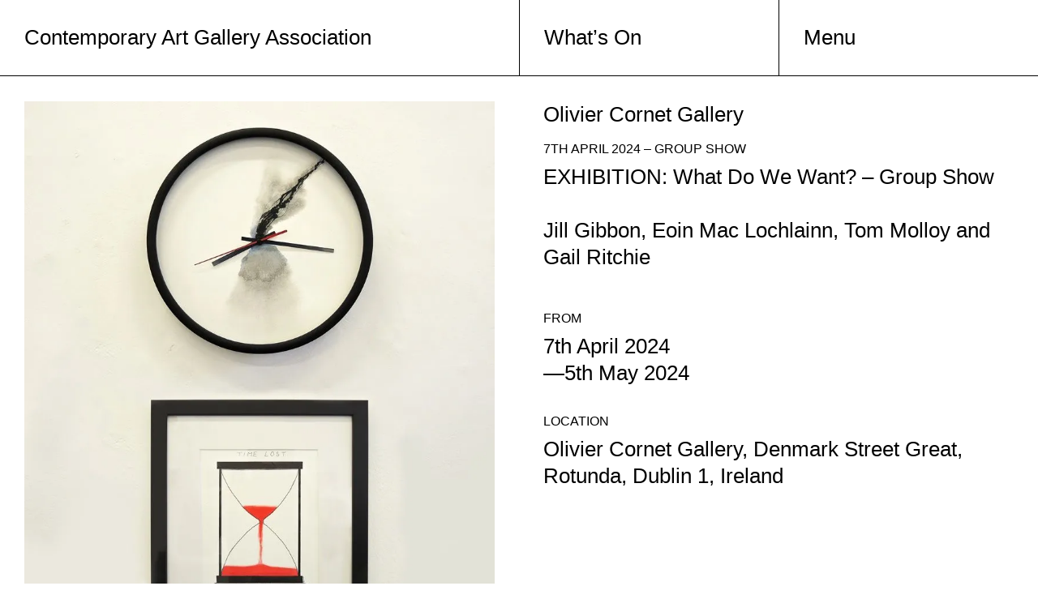

--- FILE ---
content_type: text/html; charset=UTF-8
request_url: https://caga.ie/events/exhibition-what-do-we-want-group-show/
body_size: 16042
content:
<!DOCTYPE html>
<html xmlns="http://www.w3.org/1999/xhtml" lang="en-US">
<head>
<script src='https://maps.googleapis.com/maps/api/js?key=AIzaSyBXScGDR9zFXNlDs-VhnxOWzaJPghpaOWk&#038;libraries=places&#038;callback=initMap' id='add-google-maps-js'></script>

<meta http-equiv="Content-Type" content="text/html; charset=utf-8">
<meta name="viewport" content="width=device-width, initial-scale=1.0" />
     <script src="https://unpkg.com/@lottiefiles/lottie-player@latest/dist/lottie-player.js"></script>   
<title>Contemporary Art Gallery Association EXHIBITION: What Do We Want? - Group Show - Contemporary Art Gallery Association</title>
<link rel="stylesheet" href="https://use.typekit.net/yrw6ier.css">
   <link rel="stylesheet" href="https://use.typekit.net/glg5gbr.css"> 
<link rel="pingback" href="https://caga.ie/xmlrpc.php" />
<link rel="profile" href="http://gmpg.org/xfn/11" />
<meta name="description" content="The Contemporary Art Gallery Association (CAGA) represents private art galleries in Ireland which are committed to the exhibition of contemporary visual art, the promotion of artists’ careers and the expansion of a public audience.">

<meta name='robots' content='index, follow, max-image-preview:large, max-snippet:-1, max-video-preview:-1' />

	<!-- This site is optimized with the Yoast SEO plugin v26.2 - https://yoast.com/wordpress/plugins/seo/ -->
	<link rel="canonical" href="https://caga.ie/events/exhibition-what-do-we-want-group-show/" />
	<meta property="og:locale" content="en_US" />
	<meta property="og:type" content="article" />
	<meta property="og:title" content="EXHIBITION: What Do We Want? - Group Show - Contemporary Art Gallery Association" />
	<meta property="og:url" content="https://caga.ie/events/exhibition-what-do-we-want-group-show/" />
	<meta property="og:site_name" content="Contemporary Art Gallery Association" />
	<meta property="article:modified_time" content="2025-04-15T21:41:02+00:00" />
	<meta property="og:image" content="https://caga.ie/wp-content/uploads/2024/04/Olivier-CornetGail-Ritchie-Doomssday-Series-Top-22Seconds-to-Midnight22.webp" />
	<meta property="og:image:width" content="815" />
	<meta property="og:image:height" content="1000" />
	<meta property="og:image:type" content="image/webp" />
	<meta name="twitter:card" content="summary_large_image" />
	<meta name="twitter:label1" content="Est. reading time" />
	<meta name="twitter:data1" content="4 minutes" />
	<script type="application/ld+json" class="yoast-schema-graph">{"@context":"https://schema.org","@graph":[{"@type":"WebPage","@id":"https://caga.ie/events/exhibition-what-do-we-want-group-show/","url":"https://caga.ie/events/exhibition-what-do-we-want-group-show/","name":"EXHIBITION: What Do We Want? - Group Show - Contemporary Art Gallery Association","isPartOf":{"@id":"https://caga.ie/#website"},"primaryImageOfPage":{"@id":"https://caga.ie/events/exhibition-what-do-we-want-group-show/#primaryimage"},"image":{"@id":"https://caga.ie/events/exhibition-what-do-we-want-group-show/#primaryimage"},"thumbnailUrl":"https://caga.ie/wp-content/uploads/2024/04/Olivier-CornetGail-Ritchie-Doomssday-Series-Top-22Seconds-to-Midnight22.webp","datePublished":"2024-04-04T12:23:54+00:00","dateModified":"2025-04-15T21:41:02+00:00","breadcrumb":{"@id":"https://caga.ie/events/exhibition-what-do-we-want-group-show/#breadcrumb"},"inLanguage":"en-US","potentialAction":[{"@type":"ReadAction","target":["https://caga.ie/events/exhibition-what-do-we-want-group-show/"]}]},{"@type":"ImageObject","inLanguage":"en-US","@id":"https://caga.ie/events/exhibition-what-do-we-want-group-show/#primaryimage","url":"https://caga.ie/wp-content/uploads/2024/04/Olivier-CornetGail-Ritchie-Doomssday-Series-Top-22Seconds-to-Midnight22.webp","contentUrl":"https://caga.ie/wp-content/uploads/2024/04/Olivier-CornetGail-Ritchie-Doomssday-Series-Top-22Seconds-to-Midnight22.webp","width":815,"height":1000,"caption":"Gail Ritchie, Doomsday Series, Seconds to Midnight (top), Time Left (bottom), watercolour and clock mechanism"},{"@type":"BreadcrumbList","@id":"https://caga.ie/events/exhibition-what-do-we-want-group-show/#breadcrumb","itemListElement":[{"@type":"ListItem","position":1,"name":"Home","item":"https://caga.ie/"},{"@type":"ListItem","position":2,"name":"Events","item":"https://caga.ie/events/"},{"@type":"ListItem","position":3,"name":"EXHIBITION: What Do We Want? &#8211; Group Show"}]},{"@type":"WebSite","@id":"https://caga.ie/#website","url":"https://caga.ie/","name":"Contemporary Art Gallery Association","description":"","potentialAction":[{"@type":"SearchAction","target":{"@type":"EntryPoint","urlTemplate":"https://caga.ie/?s={search_term_string}"},"query-input":{"@type":"PropertyValueSpecification","valueRequired":true,"valueName":"search_term_string"}}],"inLanguage":"en-US"}]}</script>
	<!-- / Yoast SEO plugin. -->


<link rel='dns-prefetch' href='//code.jquery.com' />
<link rel='dns-prefetch' href='//cdn.jsdelivr.net' />
<link rel="alternate" type="application/rss+xml" title="Contemporary Art Gallery Association &raquo; Feed" href="https://caga.ie/feed/" />
<link rel="alternate" type="application/rss+xml" title="Contemporary Art Gallery Association &raquo; Comments Feed" href="https://caga.ie/comments/feed/" />
<link rel="alternate" type="application/rss+xml" title="Contemporary Art Gallery Association &raquo; EXHIBITION: What Do We Want? &#8211; Group Show Comments Feed" href="https://caga.ie/events/exhibition-what-do-we-want-group-show/feed/" />
<link rel="alternate" title="oEmbed (JSON)" type="application/json+oembed" href="https://caga.ie/wp-json/oembed/1.0/embed?url=https%3A%2F%2Fcaga.ie%2Fevents%2Fexhibition-what-do-we-want-group-show%2F" />
<link rel="alternate" title="oEmbed (XML)" type="text/xml+oembed" href="https://caga.ie/wp-json/oembed/1.0/embed?url=https%3A%2F%2Fcaga.ie%2Fevents%2Fexhibition-what-do-we-want-group-show%2F&#038;format=xml" />
<style id='wp-img-auto-sizes-contain-inline-css' type='text/css'>
img:is([sizes=auto i],[sizes^="auto," i]){contain-intrinsic-size:3000px 1500px}
/*# sourceURL=wp-img-auto-sizes-contain-inline-css */
</style>
<style id='wp-block-library-inline-css' type='text/css'>
:root{--wp-block-synced-color:#7a00df;--wp-block-synced-color--rgb:122,0,223;--wp-bound-block-color:var(--wp-block-synced-color);--wp-editor-canvas-background:#ddd;--wp-admin-theme-color:#007cba;--wp-admin-theme-color--rgb:0,124,186;--wp-admin-theme-color-darker-10:#006ba1;--wp-admin-theme-color-darker-10--rgb:0,107,160.5;--wp-admin-theme-color-darker-20:#005a87;--wp-admin-theme-color-darker-20--rgb:0,90,135;--wp-admin-border-width-focus:2px}@media (min-resolution:192dpi){:root{--wp-admin-border-width-focus:1.5px}}.wp-element-button{cursor:pointer}:root .has-very-light-gray-background-color{background-color:#eee}:root .has-very-dark-gray-background-color{background-color:#313131}:root .has-very-light-gray-color{color:#eee}:root .has-very-dark-gray-color{color:#313131}:root .has-vivid-green-cyan-to-vivid-cyan-blue-gradient-background{background:linear-gradient(135deg,#00d084,#0693e3)}:root .has-purple-crush-gradient-background{background:linear-gradient(135deg,#34e2e4,#4721fb 50%,#ab1dfe)}:root .has-hazy-dawn-gradient-background{background:linear-gradient(135deg,#faaca8,#dad0ec)}:root .has-subdued-olive-gradient-background{background:linear-gradient(135deg,#fafae1,#67a671)}:root .has-atomic-cream-gradient-background{background:linear-gradient(135deg,#fdd79a,#004a59)}:root .has-nightshade-gradient-background{background:linear-gradient(135deg,#330968,#31cdcf)}:root .has-midnight-gradient-background{background:linear-gradient(135deg,#020381,#2874fc)}:root{--wp--preset--font-size--normal:16px;--wp--preset--font-size--huge:42px}.has-regular-font-size{font-size:1em}.has-larger-font-size{font-size:2.625em}.has-normal-font-size{font-size:var(--wp--preset--font-size--normal)}.has-huge-font-size{font-size:var(--wp--preset--font-size--huge)}.has-text-align-center{text-align:center}.has-text-align-left{text-align:left}.has-text-align-right{text-align:right}.has-fit-text{white-space:nowrap!important}#end-resizable-editor-section{display:none}.aligncenter{clear:both}.items-justified-left{justify-content:flex-start}.items-justified-center{justify-content:center}.items-justified-right{justify-content:flex-end}.items-justified-space-between{justify-content:space-between}.screen-reader-text{border:0;clip-path:inset(50%);height:1px;margin:-1px;overflow:hidden;padding:0;position:absolute;width:1px;word-wrap:normal!important}.screen-reader-text:focus{background-color:#ddd;clip-path:none;color:#444;display:block;font-size:1em;height:auto;left:5px;line-height:normal;padding:15px 23px 14px;text-decoration:none;top:5px;width:auto;z-index:100000}html :where(.has-border-color){border-style:solid}html :where([style*=border-top-color]){border-top-style:solid}html :where([style*=border-right-color]){border-right-style:solid}html :where([style*=border-bottom-color]){border-bottom-style:solid}html :where([style*=border-left-color]){border-left-style:solid}html :where([style*=border-width]){border-style:solid}html :where([style*=border-top-width]){border-top-style:solid}html :where([style*=border-right-width]){border-right-style:solid}html :where([style*=border-bottom-width]){border-bottom-style:solid}html :where([style*=border-left-width]){border-left-style:solid}html :where(img[class*=wp-image-]){height:auto;max-width:100%}:where(figure){margin:0 0 1em}html :where(.is-position-sticky){--wp-admin--admin-bar--position-offset:var(--wp-admin--admin-bar--height,0px)}@media screen and (max-width:600px){html :where(.is-position-sticky){--wp-admin--admin-bar--position-offset:0px}}

/*# sourceURL=wp-block-library-inline-css */
</style><style id='global-styles-inline-css' type='text/css'>
:root{--wp--preset--aspect-ratio--square: 1;--wp--preset--aspect-ratio--4-3: 4/3;--wp--preset--aspect-ratio--3-4: 3/4;--wp--preset--aspect-ratio--3-2: 3/2;--wp--preset--aspect-ratio--2-3: 2/3;--wp--preset--aspect-ratio--16-9: 16/9;--wp--preset--aspect-ratio--9-16: 9/16;--wp--preset--color--black: #000000;--wp--preset--color--cyan-bluish-gray: #abb8c3;--wp--preset--color--white: #ffffff;--wp--preset--color--pale-pink: #f78da7;--wp--preset--color--vivid-red: #cf2e2e;--wp--preset--color--luminous-vivid-orange: #ff6900;--wp--preset--color--luminous-vivid-amber: #fcb900;--wp--preset--color--light-green-cyan: #7bdcb5;--wp--preset--color--vivid-green-cyan: #00d084;--wp--preset--color--pale-cyan-blue: #8ed1fc;--wp--preset--color--vivid-cyan-blue: #0693e3;--wp--preset--color--vivid-purple: #9b51e0;--wp--preset--gradient--vivid-cyan-blue-to-vivid-purple: linear-gradient(135deg,rgb(6,147,227) 0%,rgb(155,81,224) 100%);--wp--preset--gradient--light-green-cyan-to-vivid-green-cyan: linear-gradient(135deg,rgb(122,220,180) 0%,rgb(0,208,130) 100%);--wp--preset--gradient--luminous-vivid-amber-to-luminous-vivid-orange: linear-gradient(135deg,rgb(252,185,0) 0%,rgb(255,105,0) 100%);--wp--preset--gradient--luminous-vivid-orange-to-vivid-red: linear-gradient(135deg,rgb(255,105,0) 0%,rgb(207,46,46) 100%);--wp--preset--gradient--very-light-gray-to-cyan-bluish-gray: linear-gradient(135deg,rgb(238,238,238) 0%,rgb(169,184,195) 100%);--wp--preset--gradient--cool-to-warm-spectrum: linear-gradient(135deg,rgb(74,234,220) 0%,rgb(151,120,209) 20%,rgb(207,42,186) 40%,rgb(238,44,130) 60%,rgb(251,105,98) 80%,rgb(254,248,76) 100%);--wp--preset--gradient--blush-light-purple: linear-gradient(135deg,rgb(255,206,236) 0%,rgb(152,150,240) 100%);--wp--preset--gradient--blush-bordeaux: linear-gradient(135deg,rgb(254,205,165) 0%,rgb(254,45,45) 50%,rgb(107,0,62) 100%);--wp--preset--gradient--luminous-dusk: linear-gradient(135deg,rgb(255,203,112) 0%,rgb(199,81,192) 50%,rgb(65,88,208) 100%);--wp--preset--gradient--pale-ocean: linear-gradient(135deg,rgb(255,245,203) 0%,rgb(182,227,212) 50%,rgb(51,167,181) 100%);--wp--preset--gradient--electric-grass: linear-gradient(135deg,rgb(202,248,128) 0%,rgb(113,206,126) 100%);--wp--preset--gradient--midnight: linear-gradient(135deg,rgb(2,3,129) 0%,rgb(40,116,252) 100%);--wp--preset--font-size--small: 13px;--wp--preset--font-size--medium: 20px;--wp--preset--font-size--large: 36px;--wp--preset--font-size--x-large: 42px;--wp--preset--spacing--20: 0.44rem;--wp--preset--spacing--30: 0.67rem;--wp--preset--spacing--40: 1rem;--wp--preset--spacing--50: 1.5rem;--wp--preset--spacing--60: 2.25rem;--wp--preset--spacing--70: 3.38rem;--wp--preset--spacing--80: 5.06rem;--wp--preset--shadow--natural: 6px 6px 9px rgba(0, 0, 0, 0.2);--wp--preset--shadow--deep: 12px 12px 50px rgba(0, 0, 0, 0.4);--wp--preset--shadow--sharp: 6px 6px 0px rgba(0, 0, 0, 0.2);--wp--preset--shadow--outlined: 6px 6px 0px -3px rgb(255, 255, 255), 6px 6px rgb(0, 0, 0);--wp--preset--shadow--crisp: 6px 6px 0px rgb(0, 0, 0);}:where(.is-layout-flex){gap: 0.5em;}:where(.is-layout-grid){gap: 0.5em;}body .is-layout-flex{display: flex;}.is-layout-flex{flex-wrap: wrap;align-items: center;}.is-layout-flex > :is(*, div){margin: 0;}body .is-layout-grid{display: grid;}.is-layout-grid > :is(*, div){margin: 0;}:where(.wp-block-columns.is-layout-flex){gap: 2em;}:where(.wp-block-columns.is-layout-grid){gap: 2em;}:where(.wp-block-post-template.is-layout-flex){gap: 1.25em;}:where(.wp-block-post-template.is-layout-grid){gap: 1.25em;}.has-black-color{color: var(--wp--preset--color--black) !important;}.has-cyan-bluish-gray-color{color: var(--wp--preset--color--cyan-bluish-gray) !important;}.has-white-color{color: var(--wp--preset--color--white) !important;}.has-pale-pink-color{color: var(--wp--preset--color--pale-pink) !important;}.has-vivid-red-color{color: var(--wp--preset--color--vivid-red) !important;}.has-luminous-vivid-orange-color{color: var(--wp--preset--color--luminous-vivid-orange) !important;}.has-luminous-vivid-amber-color{color: var(--wp--preset--color--luminous-vivid-amber) !important;}.has-light-green-cyan-color{color: var(--wp--preset--color--light-green-cyan) !important;}.has-vivid-green-cyan-color{color: var(--wp--preset--color--vivid-green-cyan) !important;}.has-pale-cyan-blue-color{color: var(--wp--preset--color--pale-cyan-blue) !important;}.has-vivid-cyan-blue-color{color: var(--wp--preset--color--vivid-cyan-blue) !important;}.has-vivid-purple-color{color: var(--wp--preset--color--vivid-purple) !important;}.has-black-background-color{background-color: var(--wp--preset--color--black) !important;}.has-cyan-bluish-gray-background-color{background-color: var(--wp--preset--color--cyan-bluish-gray) !important;}.has-white-background-color{background-color: var(--wp--preset--color--white) !important;}.has-pale-pink-background-color{background-color: var(--wp--preset--color--pale-pink) !important;}.has-vivid-red-background-color{background-color: var(--wp--preset--color--vivid-red) !important;}.has-luminous-vivid-orange-background-color{background-color: var(--wp--preset--color--luminous-vivid-orange) !important;}.has-luminous-vivid-amber-background-color{background-color: var(--wp--preset--color--luminous-vivid-amber) !important;}.has-light-green-cyan-background-color{background-color: var(--wp--preset--color--light-green-cyan) !important;}.has-vivid-green-cyan-background-color{background-color: var(--wp--preset--color--vivid-green-cyan) !important;}.has-pale-cyan-blue-background-color{background-color: var(--wp--preset--color--pale-cyan-blue) !important;}.has-vivid-cyan-blue-background-color{background-color: var(--wp--preset--color--vivid-cyan-blue) !important;}.has-vivid-purple-background-color{background-color: var(--wp--preset--color--vivid-purple) !important;}.has-black-border-color{border-color: var(--wp--preset--color--black) !important;}.has-cyan-bluish-gray-border-color{border-color: var(--wp--preset--color--cyan-bluish-gray) !important;}.has-white-border-color{border-color: var(--wp--preset--color--white) !important;}.has-pale-pink-border-color{border-color: var(--wp--preset--color--pale-pink) !important;}.has-vivid-red-border-color{border-color: var(--wp--preset--color--vivid-red) !important;}.has-luminous-vivid-orange-border-color{border-color: var(--wp--preset--color--luminous-vivid-orange) !important;}.has-luminous-vivid-amber-border-color{border-color: var(--wp--preset--color--luminous-vivid-amber) !important;}.has-light-green-cyan-border-color{border-color: var(--wp--preset--color--light-green-cyan) !important;}.has-vivid-green-cyan-border-color{border-color: var(--wp--preset--color--vivid-green-cyan) !important;}.has-pale-cyan-blue-border-color{border-color: var(--wp--preset--color--pale-cyan-blue) !important;}.has-vivid-cyan-blue-border-color{border-color: var(--wp--preset--color--vivid-cyan-blue) !important;}.has-vivid-purple-border-color{border-color: var(--wp--preset--color--vivid-purple) !important;}.has-vivid-cyan-blue-to-vivid-purple-gradient-background{background: var(--wp--preset--gradient--vivid-cyan-blue-to-vivid-purple) !important;}.has-light-green-cyan-to-vivid-green-cyan-gradient-background{background: var(--wp--preset--gradient--light-green-cyan-to-vivid-green-cyan) !important;}.has-luminous-vivid-amber-to-luminous-vivid-orange-gradient-background{background: var(--wp--preset--gradient--luminous-vivid-amber-to-luminous-vivid-orange) !important;}.has-luminous-vivid-orange-to-vivid-red-gradient-background{background: var(--wp--preset--gradient--luminous-vivid-orange-to-vivid-red) !important;}.has-very-light-gray-to-cyan-bluish-gray-gradient-background{background: var(--wp--preset--gradient--very-light-gray-to-cyan-bluish-gray) !important;}.has-cool-to-warm-spectrum-gradient-background{background: var(--wp--preset--gradient--cool-to-warm-spectrum) !important;}.has-blush-light-purple-gradient-background{background: var(--wp--preset--gradient--blush-light-purple) !important;}.has-blush-bordeaux-gradient-background{background: var(--wp--preset--gradient--blush-bordeaux) !important;}.has-luminous-dusk-gradient-background{background: var(--wp--preset--gradient--luminous-dusk) !important;}.has-pale-ocean-gradient-background{background: var(--wp--preset--gradient--pale-ocean) !important;}.has-electric-grass-gradient-background{background: var(--wp--preset--gradient--electric-grass) !important;}.has-midnight-gradient-background{background: var(--wp--preset--gradient--midnight) !important;}.has-small-font-size{font-size: var(--wp--preset--font-size--small) !important;}.has-medium-font-size{font-size: var(--wp--preset--font-size--medium) !important;}.has-large-font-size{font-size: var(--wp--preset--font-size--large) !important;}.has-x-large-font-size{font-size: var(--wp--preset--font-size--x-large) !important;}
/*# sourceURL=global-styles-inline-css */
</style>

<style id='classic-theme-styles-inline-css' type='text/css'>
/*! This file is auto-generated */
.wp-block-button__link{color:#fff;background-color:#32373c;border-radius:9999px;box-shadow:none;text-decoration:none;padding:calc(.667em + 2px) calc(1.333em + 2px);font-size:1.125em}.wp-block-file__button{background:#32373c;color:#fff;text-decoration:none}
/*# sourceURL=/wp-includes/css/classic-themes.min.css */
</style>
<link rel='stylesheet' id='add-boot-css' href='https://cdn.jsdelivr.net/npm/bootstrap@4.1.3/dist/css/bootstrap.min.css'  media='all' />
<link rel='stylesheet' id='add-slickcss-css' href='https://cdn.jsdelivr.net/npm/slick-carousel@1.8.1/slick/slick.min.css'  media='all' />
<link rel='stylesheet' id='add-slicktheme-css' href='https://cdn.jsdelivr.net/npm/slick-carousel@1.8.1/slick/slick-theme.css'  media='all' />
<link rel='stylesheet' id='add-gridzy-css-css' href='https://caga.ie/wp-content/themes/CAGA-v2/css/gridzy.min.css'  media='all' />
<link rel='stylesheet' id='add-css-css' href='https://caga.ie/wp-content/themes/CAGA-v2/css/master-style-23.css'  media='all' />
<script  src="https://caga.ie/wp-includes/js/jquery/jquery.min.js" id="jquery-core-js"></script>
<script  src="https://caga.ie/wp-includes/js/jquery/jquery-migrate.min.js" id="jquery-migrate-js"></script>
<script  src="https://code.jquery.com/jquery-1.12.4.js" id="add-jq1-js"></script>
<script  src="https://code.jquery.com/ui/1.12.1/jquery-ui.js" id="add-jqui-js"></script>
<script  src="https://caga.ie/wp-content/themes/CAGA-v2/js/gsap.min.js" id="add-gsap-min-js"></script>
<script  src="https://caga.ie/wp-content/themes/CAGA-v2/js/ScrollTrigger.min.js" id="add-scroll-trigger-js"></script>
<script  src="https://caga.ie/wp-content/themes/CAGA-v2/js/MorphSVGPlugin.min.js" id="add-morph-svg-js"></script>
<script  src="https://caga.ie/wp-content/themes/CAGA-v2/js/map-working5.js" id="add-maps-js"></script>
<script  src="https://caga.ie/wp-content/themes/CAGA-v2/js/richmarker.js" id="add-richmarker-js"></script>
<script  src="https://caga.ie/wp-content/themes/CAGA-v2/js/gridzy.min.js" id="add-gridzy-js-js"></script>
<script  src="https://cdn.jsdelivr.net/npm/mixitup@3.3.0/dist/mixitup.min.js" id="add-mix-js-js"></script>
<script  src="https://caga.ie/wp-content/themes/CAGA-v2/js/multifilter.js" id="add-multimix-js-js"></script>
<script  src="https://cdn.jsdelivr.net/npm/slick-carousel@1.8.1/slick/slick.min.js" id="add-slider-js"></script>
<script  src="https://caga.ie/wp-content/themes/CAGA-v2/js/scripts-77.js" id="add-scripts-js"></script>
<link rel="https://api.w.org/" href="https://caga.ie/wp-json/" /><link rel="EditURI" type="application/rsd+xml" title="RSD" href="https://caga.ie/xmlrpc.php?rsd" />
<meta name="generator" content="WordPress 6.9" />
<link rel='shortlink' href='https://caga.ie/?p=1424' />
<link rel="icon" href="https://caga.ie/wp-content/uploads/2022/09/cropped-Favicon-32x32.png" sizes="32x32" />
<link rel="icon" href="https://caga.ie/wp-content/uploads/2022/09/cropped-Favicon-192x192.png" sizes="192x192" />
<link rel="apple-touch-icon" href="https://caga.ie/wp-content/uploads/2022/09/cropped-Favicon-180x180.png" />
<meta name="msapplication-TileImage" content="https://caga.ie/wp-content/uploads/2022/09/cropped-Favicon-270x270.png" />

</head>
<body  class="wp-singular events-template-default single single-events postid-1424 wp-theme-CAGA-v2" style="background: ">
	
	<header id="header" class="container-fluid border-b fixed-top">
		<div class="row">
			<div class="col-lg-6 col-6 p-0">
				<div class="innerpadding-30">
				<a href="/"><div class="hidden-xs">Contemporary Art Gallery Association</div><div class="visible-xs">CAGA</div></a>
				</div>
			</div>
			<div class="col-lg-6 col-6 p-0 colour-helper">
				
				<div class="row m-0">
					<div class="col-lg-6 col-md-6 hidden-xs p-0" style="border-left:1px solid black;"><div class="innerpadding-30">
						    
							
							<a href="/whats-on">What’s On</a>
							
						
</div></div>
					<div class="col-lg-6 col-md-6 p-0" style="border-left:1px solid black;"><div class="innerpadding-30"><div data-aos="fade-in" id="open-filter" class="open-menu" style="cursor: pointer;"></div></div></div>
				</div>
			</div>
		</div>
	</header>
	
	<div id="menu" class="col-lg-6 col-md-6 col-12 menu pl-0">
		<div class="innerpadding-30">
			<ul class="list-unstyled">
				<li><a href="/about/">About</a></li>
				<li><a href="/galleries/">Galleries</a></li>
				<li><a href="/whats-on/">What's on</a></li>
				<li><a href="/contact/">Contact</a></li>
				<li><br></li>
				<li><a href="https://dublingalleryweekend.ie/" target="_blank">Dublin Gallery Weekend 2025</a></li>
			</ul>
		</div>
	</div>
	
	<div class="spacer">
	
	<style>
	.has-dgw-tag, .has-dgw-tag header {
	background: rgb(230, 222, 3);
	}
	.border-r {
		border-right: 1px solid black;
	}
	.border-b {
		border-bottom: 1px solid black;
	}
	.border-t {
		border-top: 1px solid black;
	}
	.border-r, .border-b, .border-t {
		border-color: black !important;
	}
	.innerpadding-30 {
		padding: 30px;
	}
	.row-padding-30 {
		padding-left: 30px;
		padding-right: 30px;
	}
	.menu {
		display: none;
	}
	a:link, a:visited {
		color: black;
	}
	
	.add-colour {
		background: #C2D9CC;
	}
	.hidden-xs {
		display: block;
	}
	.visible-xs {
		display: none;
	}
	.spacer {
		margin-top: 94.8px;
	}
	header {
		background: white;
	}
	.page-id-1080 header {
		background: #E6DE03;
	}
	.menu.menu-clicked {
		display: block;
		position: fixed;
		z-index: 2;
		background: #C2D9CC;
		width: calc(50vw + 1px);
		right: 0;
		height: 100dvh;
		border-left: 1px solid black;
		top: 0;
		padding-top: 90px;
	}
	@media only screen and (max-width: 1200px) {
		.menu.menu-clicked {
			padding-top: 70px;
		}
	.innerpadding-30 {
		padding: 20px;
	}	
	.spacer {
		margin-top: 67.1px;
	}
	}
	@media only screen and (max-width: 767px) {
		.spacer {
		margin-top: 41.8px;
	}
	.innerpadding-30 {
		padding: 10px;
	}	
	.hidden-xs {
		display: none;
	}
	.visible-xs {
		display: block;
	}
	.menu.menu-clicked {
		display: block;
		position: fixed;
		z-index: 2;
		background: #C2D9CC;
		width: calc(100vw + 1px);
		right: 0;
		height: 100dvh;
		border-left: 0px solid black;
		padding-top: 40px;
		font-size: 22px !important;
		padding-left:0px;

	}
	}
	</style>
	
	<script>
	jQuery(document).ready(function($) {
		
		$('.open-menu').text(function (i, text) {
			return text === "Menu" ? "Close" : "Menu";
		  });
		
	var isOpen = false; // Initial state
	  
	  $("#open-filter").click(function() {
		if (isOpen) {
		  // Close the Menu
		  $(".menu").removeClass('menu-clicked');
		  $(".colour-helper").removeClass('add-colour');
		  $(this).text('Menu'); // Update the text to 'Filter'
		} else {
		  // Open the Menu
		  $(".menu").addClass('menu-clicked');
		  $(".colour-helper").addClass('add-colour');
		  $(this).text('Close'); // Update the text to 'Close'
		}
		isOpen = !isOpen; // Toggle the state
	  });
	  });
	</script>
	
	

<div class="container-fluid">
		<div class="row">
			<div class="col-lg-6 p-0">
				<div class="innerpadding-30">
					
					
					
					
					
										
					<img class="img-fluid mb-2" data-adaptive-background="1" src="https://caga.ie/wp-content/uploads/2024/04/Olivier-CornetGail-Ritchie-Doomssday-Series-Top-22Seconds-to-Midnight22.webp" alt="EXHIBITION: What Do We Want? &#8211; Group Show">
					<p style="opacity: 0.65; font-size: 60% !important;">Gail Ritchie, Doomsday Series, Seconds to Midnight (top), Time Left (bottom), watercolour and clock mechanism</p>					
 										
					
			
				</div>
			</div>
			<div class="col-lg-6 p-0">
				<div class="innerpadding-30">
						<div class="gallery-titles">
															<p>Olivier Cornet Gallery</p>
														</div>
						<h4 style="text-transform: uppercase !important;">7th April 2024  – Group Show</h4>
					EXHIBITION: What Do We Want? &#8211; Group Show<br>
					<br>
				<div>
<p>Jill Gibbon, Eoin Mac Lochlainn, Tom Molloy and Gail Ritchie</p>
</div>
<br>
				
					
				
					<h4>FROM</h4>
								7th April 2024<br>
													—5th May 2024<br><br>
								
				<div class="gallery-location">
											<h4>LOCATION</h4>
						<p>Olivier Cornet Gallery, Denmark Street Great, Rotunda, Dublin 1, Ireland</p>
										</div>
				</div>
			</div>
		</div>	
</div>

<div class="container-fluid">
	
	
	
							<div class="row">
					<div class="col-lg-12 col-12 p-0">
					<div class="acf-map" data-zoom="16">
						<div class="marker" data-lat="53.3552846" data-lng="-6.2624913"></div>
					</div>
					</div>
				</div>
								
	
<script>
	jQuery(document).ready(function ($) {
	$(".slider").slick({
	
	  // normal options...
	  infinite: true,
	  dots: true,
	  speed: 500,
	  fade: true,
	  cssEase: 'linear',
	
	  // the magic
	  responsive: [{
	
		  breakpoint: 1024,
		  settings: {
			slidesToShow: 3,
			infinite: true
		  }
	
		}, {
	
		  breakpoint: 600,
		  settings: {
			slidesToShow: 2,
			dots: true
		  }
	
		}, {
	
		  breakpoint: 300,
		  settings: "unslick" // destroys slick
	
		}]
	});
	});
</script>
	
	
	
<style type="text/css">
.acf-map {
	width: 100%;
	height: 400px;
	border: #ccc solid 0px;
	margin: 0px 0;
}

// Fixes potential theme css conflict.
.acf-map img {
   max-width: inherit !important;
}
</style>
<script type="text/javascript">
(function( $ ) {

/**
 * initMap
 *
 * Renders a Google Map onto the selected jQuery element
 *
 * @date    22/10/19
 * @since   5.8.6
 *
 * @param   jQuery $el The jQuery element.
 * @return  object The map instance.
 */
function initMap( $el ) {
	
	// Styling the map to give it colours / branding
	var styles = [
		{
			"featureType": "water",
			"elementType": "geometry",
			"stylers": [
				{
					"color": "#e9e9e9"
				},
				{
					"lightness": 17
				}
			]
		},
		{
			"featureType": "landscape",
			"elementType": "geometry",
			"stylers": [
				{
					"color": "#f5f5f5"
				},
				{
					"lightness": 20
				}
			]
		},
		{
			"featureType": "road.highway",
			"elementType": "geometry.fill",
			"stylers": [
				{
					"color": "#ffffff"
				},
				{
					"lightness": 17
				}
			]
		},
		{
			"featureType": "road.highway",
			"elementType": "geometry.stroke",
			"stylers": [
				{
					"color": "#ffffff"
				},
				{
					"lightness": 29
				},
				{
					"weight": 0.2
				}
			]
		},
		{
			"featureType": "road.arterial",
			"elementType": "geometry",
			"stylers": [
				{
					"color": "#ffffff"
				},
				{
					"lightness": 18
				}
			]
		},
		{
			"featureType": "road.local",
			"elementType": "geometry",
			"stylers": [
				{
					"color": "#ffffff"
				},
				{
					"lightness": 16
				}
			]
		},
		{
			"featureType": "poi",
			"elementType": "geometry",
			"stylers": [
				{
					"color": "#f5f5f5"
				},
				{
					"lightness": 21
				}
			]
		},
		{
			"featureType": "poi.park",
			"elementType": "geometry",
			"stylers": [
				{
					"color": "#dedede"
				},
				{
					"lightness": 21
				}
			]
		},
		{
			"elementType": "labels.text.stroke",
			"stylers": [
				{
					"visibility": "on"
				},
				{
					"color": "#ffffff"
				},
				{
					"lightness": 16
				}
			]
		},
		{
			"elementType": "labels.text.fill",
			"stylers": [
				{
					"saturation": 36
				},
				{
					"color": "#333333"
				},
				{
					"lightness": 40
				}
			]
		},
		{
			"elementType": "labels.icon",
			"stylers": [
				{
					"visibility": "off"
				}
			]
		},
		{
			"featureType": "transit",
			"elementType": "geometry",
			"stylers": [
				{
					"color": "#f2f2f2"
				},
				{
					"lightness": 19
				}
			]
		},
		{
			"featureType": "administrative",
			"elementType": "geometry.fill",
			"stylers": [
				{
					"color": "#fefefe"
				},
				{
					"lightness": 20
				}
			]
		},
		{
			"featureType": "administrative",
			"elementType": "geometry.stroke",
			"stylers": [
				{
					"color": "#fefefe"
				},
				{
					"lightness": 17
				},
				{
					"weight": 1.2
				}
			]
		}
	];

	// Find marker elements within map.
	var $markers = $el.find('.marker');

	// Create gerenic map.
	var mapArgs = {
		zoom        : $el.data('zoom') || 16,
		styles: styles,
		disableDefaultUI: true,
		mapTypeId   : google.maps.MapTypeId.ROADMAP
	};
	var map = new google.maps.Map( $el[0], mapArgs );

	// Add markers.
	map.markers = [];
	$markers.each(function(){
		initMarker( $(this), map );
	});

	// Center map based on markers.
	centerMap( map );

	// Return map instance.
	return map;
}

/**
 * initMarker
 *
 * Creates a marker for the given jQuery element and map.
 *
 * @date    22/10/19
 * @since   5.8.6
 *
 * @param   jQuery $el The jQuery element.
 * @param   object The map instance.
 * @return  object The marker instance.
 */
function initMarker( $marker, map ) {

	// Get position from marker.
	var lat = $marker.data('lat');
	var lng = $marker.data('lng');
	var latLng = {
		lat: parseFloat( lat ),
		lng: parseFloat( lng )
	};

	// Create marker instance.
	
	var templateDir = "https://caga.ie/wp-content/themes/CAGA-v2";
	var iconBase = templateDir + '/images/map.svg';
	
	var marker = new google.maps.Marker({
		position : latLng,
		map: map,
		icon: iconBase
	});

	// Append to reference for later use.
	map.markers.push( marker );

	// If marker contains HTML, add it to an infoWindow.
	if( $marker.html() ){

		// Create info window.
		var infowindow = new google.maps.InfoWindow({
			content: $marker.html()
		});

		// Show info window when marker is clicked.
		google.maps.event.addListener(marker, 'click', function() {
			infowindow.open( map, marker );
		});
	}
}

/**
 * centerMap
 *
 * Centers the map showing all markers in view.
 *
 * @date    22/10/19
 * @since   5.8.6
 *
 * @param   object The map instance.
 * @return  void
 */
function centerMap( map ) {

	// Create map boundaries from all map markers.
	var bounds = new google.maps.LatLngBounds();
	map.markers.forEach(function( marker ){
		bounds.extend({
			lat: marker.position.lat(),
			lng: marker.position.lng()
		});
	});

	// Case: Single marker.
	if( map.markers.length == 1 ){
		map.setCenter( bounds.getCenter() );

	// Case: Multiple markers.
	} else{
		map.fitBounds( bounds );
	}
}

// Render maps on page load.
$(document).ready(function(){
	$('.acf-map').each(function(){
		var map = initMap( $(this) );
	});
});

})(jQuery);
</script>
</div>



<div class="container-fluid">
		<div class="row">
			<div class="col-lg-6 p-0">
				<div class="innerpadding-30">
						More

				</div>
			</div>
			<div class="col-lg-6 p-0">
				<div class="innerpadding-30">
				
				<p style="font-weight: 400">Official opening: Tuesday 9 April 2024, 6:30pm<br />
Guest speaker: <strong>Frances Black</strong>, Singer and Member of Seanad Éireann.</p>
<p style="font-weight: 400">The show will run in our main exhibition space until 5 May 2024.</p>
<p>The exhibition will travel to <a href="https://www.queenstreetstudios.net/events/group-exhibition-curated-by-olivier-cornet-what-do-we-want/">QSS Belfast</a>, where it will be shown from the 8th of August to the 5th of September 2024.</p>
<p style="font-weight: 400">To begin, a quote from Antonio Guterres, the Secretary General of the United Nations: “Peace is needed today more than ever. War and conflict are unleashing devastation, poverty and hunger, and driving tens of millions of people from their homes.”</p>
<p style="font-weight: 400">This group exhibition is a response to the increasingly dangerous geo-political situation in the world today. It features the work of four artists: Jill Gibbon, Eoin Mac Lochlainn, Tom Molloy and Gail Ritchie.</p>
<p style="font-weight: 400"><a href="https://www.jillgibbon.co.uk/"><strong>Jill Gibbon</strong></a><strong>,</strong> a UK-based artist, makes the point that to stop wars, we have to address the arms trade. In this exhibition, the artist will show a selection of work she made in-situ at international arms fairs in Paris and London. Disguised as an arms trader, she draws attendees and collects ephemera from the stalls. Her pretence as a respectable businesswoman is a metaphor for the facade of respectability in the industry. Her sketchbook drawings presented as a concertina reveal the hidden truth. The exhibition will also include a selection of ‘gifts’ given away to attendees of these fairs. To quote Gibbon “Nothing conveys the chilling priorities of the arms trade as clearly as its marketing”.</p>
<p style="font-weight: 400"><strong><a href="https://www.oliviercornetgallery.com/eoin-mac-lochlainn">Eoin Mac Lochlainn</a></strong> is an Irish artist based in Dublin. He has been making charcoal and wash drawings that explore the trauma of the Irish Civil War. This work put global conflicts in perspective for him and was a reminder that Peace should never be taken for granted. To quote President Michael D. Higgins: “We have to reject the suggestion that war is the natural human condition or indeed that xenophobia is a natural human condition, or that people of different religions or cultures cannot reconcile (and) live harmoniously… We have to pursue a new symmetry. Our very species’ survival depends on that, as does our relationship with other species.”</p>
<p style="font-weight: 400"><strong><a href="https://imma.ie/artists/tom-molloy/">Tom Molloy</a></strong> is an Irish artist based in France. His practice has been concerned with the examination of power, in a political and historical context, and how it can, and has been perverted, which raises global questions about morality. For over a decade Molloy has been determined to challenge the observers’ perception, by creating ambiguous works that investigate the overlap between representation and association. In his line of questioning Molloy deliberately presents minimal representations of significant political and historical moments. In opposition to the clean, simplicity of the works&#8217; presentation, the viewer finds conceptually rich, multi-layered meanings inherent to the artwork.</p>
<p style="font-weight: 400"><strong><a href="http://www.gailritchie.com/about.html">Gail Ritchie</a></strong> lives and works in Belfast. In this exhibition she will show a variety of works. One is a response to the most recent prediction by the Doomsday Clock that humanity is now 90 seconds from midnight, where midnight is the nuclear apocalypse. This work, together with the other pieces presented by the artist in this show, addresses the impact of conflict through a personal and political lens.</p>
<p>The exhibition continues to tour in 2025, shown at <a href="https://www.angailearai.com/exhibitions/2023/cad-ata-de-dhith-orainn-what-do-we-want">An Gailearaí</a>, Gweedore, Donegal from 15th March to 2nd May 2025. Artists: <strong>Bernadette Hopkins</strong>, <strong>Jill Gibbon, Manal Mahamid, Eoin Mac Lochlainn, Miriam McConnon </strong>&amp; <strong>Tom Molloy.</strong></p>
<p>The exhibition was listed as one of Ireland&#8217;s top 10 art exhibitions of 2024 (Gemma Tipton. The Ticket, The Irish Times culture magazine, Saturday 14 December 2024).</p>
<br>
				
				</div>
			</div>
		</div>	
</div>

<div class="container-fluid innerpadding-30">
		
		    <div class="gallery gridzy" data-gridzy-spaceBetween="30">
										<a class="gallery-image" href="https://caga.ie/wp-content/uploads/2024/04/Olivier-CornetGail-Ritchie-Doomssday-Series-Top-22Seconds-to-Midnight22.webp" style="min-height:fit-content; z-index:100">
					<div class="gridzyCaption"><h6 class="inner-gridzy-caption" style="opacity:0; margin-bottom:0px; margin-top:auto; color:white !important; overflow: hidden; text-overflow: ellipsis; display: -webkit-box; -webkit-line-clamp: 5; line-clamp: 5; -webkit-box-orient: vertical; width: 90%; line-height: 1.2em; max-height: 6em; display:none;">Gail Ritchie, Doomsday Series, Seconds to Midnight (top), Time Left (bottom), watercolour and clock mechanism</h6></div>  
			<img class="gridzy-img" style="width:100%; object-fit:cover;" title="" alt="" src="https://caga.ie/wp-content/uploads/2024/04/Olivier-CornetGail-Ritchie-Doomssday-Series-Top-22Seconds-to-Midnight22.webp"/>
  </a>      
				    						<a class="gallery-image" href="https://caga.ie/wp-content/uploads/2024/04/tom-mollow-borderline-1920w.jpg.webp" style="min-height:fit-content; z-index:100">
					<div class="gridzyCaption"><h6 class="inner-gridzy-caption" style="opacity:0; margin-bottom:0px; margin-top:auto; color:white !important; overflow: hidden; text-overflow: ellipsis; display: -webkit-box; -webkit-line-clamp: 5; line-clamp: 5; -webkit-box-orient: vertical; width: 90%; line-height: 1.2em; max-height: 6em; display:none;">Tom Mollow, Borderline, enamel on paper globe</h6></div>  
			<img class="gridzy-img" style="width:100%; object-fit:cover;" title="" alt="" src="https://caga.ie/wp-content/uploads/2024/04/tom-mollow-borderline-1920w.jpg.webp"/>
  </a>      
				    						<a class="gallery-image" href="https://caga.ie/wp-content/uploads/2024/04/eoin-mac-lochlainn-wall-tears-what-do-we-want.jpg" style="min-height:fit-content; z-index:100">
					<div class="gridzyCaption"><h6 class="inner-gridzy-caption" style="opacity:0; margin-bottom:0px; margin-top:auto; color:white !important; overflow: hidden; text-overflow: ellipsis; display: -webkit-box; -webkit-line-clamp: 5; line-clamp: 5; -webkit-box-orient: vertical; width: 90%; line-height: 1.2em; max-height: 6em; display:none;">Eoin Mac Lochlainn, Wall of tears, 28 watercolour paintings</h6></div>  
			<img class="gridzy-img" style="width:100%; object-fit:cover;" title="" alt="" src="https://caga.ie/wp-content/uploads/2024/04/eoin-mac-lochlainn-wall-tears-what-do-we-want.jpg"/>
  </a>      
				    						<a class="gallery-image" href="https://caga.ie/wp-content/uploads/2024/04/jill-gibbon-woman-with-missile-sketchbook.jpg" style="min-height:fit-content; z-index:100">
					<div class="gridzyCaption"><h6 class="inner-gridzy-caption" style="opacity:0; margin-bottom:0px; margin-top:auto; color:white !important; overflow: hidden; text-overflow: ellipsis; display: -webkit-box; -webkit-line-clamp: 5; line-clamp: 5; -webkit-box-orient: vertical; width: 90%; line-height: 1.2em; max-height: 6em; display:none;">Jill Gibbon, Woman with missile, sketch</h6></div>  
			<img class="gridzy-img" style="width:100%; object-fit:cover;" title="" alt="" src="https://caga.ie/wp-content/uploads/2024/04/jill-gibbon-woman-with-missile-sketchbook.jpg"/>
  </a>      
				    						<a class="gallery-image" href="https://caga.ie/wp-content/uploads/2024/04/jill-gibbon-sweet-collected-gift-photo-by-ricky-adam-1920w.jpg.webp" style="min-height:fit-content; z-index:100">
					<div class="gridzyCaption"><h6 class="inner-gridzy-caption" style="opacity:0; margin-bottom:0px; margin-top:auto; color:white !important; overflow: hidden; text-overflow: ellipsis; display: -webkit-box; -webkit-line-clamp: 5; line-clamp: 5; -webkit-box-orient: vertical; width: 90%; line-height: 1.2em; max-height: 6em; display:none;">Sweet, gift collected by Jill Gibbon at arms fair, photo by Ricky Adam</h6></div>  
			<img class="gridzy-img" style="width:100%; object-fit:cover;" title="" alt="" src="https://caga.ie/wp-content/uploads/2024/04/jill-gibbon-sweet-collected-gift-photo-by-ricky-adam-1920w.jpg.webp"/>
  </a>      
				        </div>
</div>
<script src="https://cdn.jsdelivr.net/npm/magnific-popup@1.1.0/dist/jquery.magnific-popup.min.js"></script>
<script>
jQuery(document).ready(function($) {

$('.gallery').magnificPopup({
  gallery: {
    navigateByImgClick: false,
    enabled:true
  },
  delegate: 'a.gallery-image',
  type: 'image',
  zoom: {
    enabled: true
  },
  closeOnContentClick: true, 
  image: {
    titleSrc: function(item) {
      return item.el.attr('title') || item.el.find('.gridzyCaption').text();
    }
  }
	})
});
</script>

<style>
	
/* Initial state */
.gallery-image .gridzyCaption {
    opacity: 0;
    width: 0;
    transition: opacity 0.4s ease, width 0.6s ease;
} 

/* Hover state */
 .gallery-image:hover .gridzyCaption {
    opacity: 1 !important;
    width: 100% !important;
} 

/* Additional action after transition */
 .gallery-image:hover .gridzyCaption {
    transition: opacity 0.4s ease, width 0.6s ease, none; 
 } 

/* Magnific Popup CSS */
.mfp-bg {
  top: 0;
  left: 0;
  width: 100%;
  height: 100%;
  z-index: 1042;
  overflow: hidden;
  position: fixed;
  background: #0b0b0b;
  opacity: 0.92; }

.mfp-wrap {
  top: 0;
  left: 0;
  width: 100%;
  height: 100%;
  z-index: 1043;
  position: fixed;
  outline: none !important;
  -webkit-backface-visibility: hidden; }

.mfp-container {
  text-align: center;
  position: absolute;
  width: 100%;
  height: 100%;
  left: 0;
  top: 0;
  padding: 0 8px;
  box-sizing: border-box; }

.mfp-container:before {
  content: '';
  display: inline-block;
  height: 100%;
  vertical-align: middle; }

.mfp-align-top .mfp-container:before {
  display: none; }

.mfp-content {
  position: relative;
  display: inline-block;
  vertical-align: middle;
  margin: 0 auto;
  text-align: left;
  z-index: 1045; }

.mfp-inline-holder .mfp-content,
.mfp-ajax-holder .mfp-content {
  width: 100%;
  cursor: auto; }

.mfp-ajax-cur {
  cursor: progress; }

.mfp-zoom-out-cur, .mfp-zoom-out-cur .mfp-image-holder .mfp-close {
  cursor: -moz-zoom-out;
  cursor: -webkit-zoom-out;
  cursor: zoom-out; }

.mfp-zoom {
  cursor: pointer;
  cursor: -webkit-zoom-in;
  cursor: -moz-zoom-in;
  cursor: zoom-in; }

.mfp-auto-cursor .mfp-content {
  cursor: auto; }

.mfp-close,
.mfp-arrow,
.mfp-preloader,
.mfp-counter {
  -webkit-user-select: none;
  -moz-user-select: none;
  user-select: none; }

.mfp-loading.mfp-figure {
  display: none; }

.mfp-hide {
  display: none !important; }

.mfp-preloader {
  color: #CCC;
  position: absolute;
  top: 50%;
  width: auto;
  text-align: center;
  margin-top: -0.8em;
  left: 8px;
  right: 8px;
  z-index: 1044; }
  .mfp-preloader a {
	color: #CCC; }
	.mfp-preloader a:hover {
	  color: #FFF; }

.mfp-s-ready .mfp-preloader {
  display: none; }

.mfp-s-error .mfp-content {
  display: none; }

button.mfp-close,
button.mfp-arrow {
  overflow: visible;
  cursor: pointer;
  background: transparent;
  border: 0;
  -webkit-appearance: none;
  display: block;
  outline: none;
  padding: 0;
  z-index: 1046;
  box-shadow: none;
  touch-action: manipulation; }

button::-moz-focus-inner {
  padding: 0;
  border: 0; }

.mfp-close {
  width: 44px;
  height: 44px;
  line-height: 44px;
  position: absolute;
  right: 0;
  top: 0;
  text-decoration: none;
  text-align: center;
  opacity: 0.65;
  padding: 0 0 18px 10px;
  color: #FFF;
  font-style: normal;
  font-size: 28px;
  font-family: Arial, Baskerville, monospace; }
  .mfp-close:hover,
  .mfp-close:focus {
	opacity: 1; }
  .mfp-close:active {
	top: 1px; }

.mfp-close-btn-in .mfp-close {
  color: #333; }

.mfp-image-holder .mfp-close,
.mfp-iframe-holder .mfp-close {
  color: #FFF;
  right: -6px;
  text-align: right;
  padding-right: 6px;
  width: 100%; }

.mfp-counter {
display:none !important; }

.mfp-arrow {
  position: absolute;
  opacity: 0.65;
  margin: 0;
  top: 50%;
  margin-top: -55px;
  padding: 0;
  width: 90px;
  height: 110px;
  -webkit-tap-highlight-color: transparent; }
  .mfp-arrow:active {
	margin-top: -54px; }
  .mfp-arrow:hover,
  .mfp-arrow:focus {
	opacity: 1; }
  .mfp-arrow:before,
  .mfp-arrow:after {
	content: '';
	display: block;
	width: 0;
	height: 0;
	position: absolute;
	left: 0;
	top: 0;
	margin-top: 35px;
	margin-left: 35px;
	border: medium inset transparent; }
  .mfp-arrow:after {
	border-top-width: 13px;
	border-bottom-width: 13px;
	top: 8px; }
  .mfp-arrow:before {
	border-top-width: 21px;
	border-bottom-width: 21px;
	opacity: 0.7; }

.mfp-arrow-left {
  left: 0; }
  .mfp-arrow-left:after {
	border-right: 17px solid #FFF;
	margin-left: 31px; }
  .mfp-arrow-left:before {
	margin-left: 25px;
	border-right: 27px solid #3F3F3F; }

.mfp-arrow-right {
  right: 0; }
  .mfp-arrow-right:after {
	border-left: 17px solid #FFF;
	margin-left: 39px; }
  .mfp-arrow-right:before {
	border-left: 27px solid #3F3F3F; }

.mfp-iframe-holder {
  padding-top: 40px;
  padding-bottom: 40px; }
  .mfp-iframe-holder .mfp-content {
	line-height: 0;
	width: 100%;
	max-width: 900px; }
  .mfp-iframe-holder .mfp-close {
	top: -40px; }

.mfp-iframe-scaler {
  width: 100%;
  height: 0;
  overflow: hidden;
  padding-top: 56.25%; }
  .mfp-iframe-scaler iframe {
	position: absolute;
	display: block;
	top: 0;
	left: 0;
	width: 100%;
	height: 100%;
	box-shadow: 0 0 8px rgba(0, 0, 0, 0.6);
	background: #000; }

/* Main image in popup */
img.mfp-img {
  width: auto;
  max-width: 100%;
  height: auto;
  display: block;
  line-height: 0;
  box-sizing: border-box;
  padding: 40px 0 40px;
  margin: 0 auto; }

/* The shadow behind the image */
.mfp-figure {
  line-height: 0; }
  .mfp-figure:after {
	content: '';
	position: absolute;
	left: 0;
	top: 40px;
	bottom: 40px;
	display: block;
	right: 0;
	width: auto;
	height: auto;
	z-index: -1;
	background: #444; }
  .mfp-figure small {
	color: #BDBDBD;
	display: block;
	font-size: 14px;
	line-height: 14px; }
  .mfp-figure figure {
	margin: 0; }

.mfp-bottom-bar {
  margin-top: -36px;
  position: absolute;
  top: 100%;
  left: 0;
  width: 100%;
  cursor: auto; }

.mfp-title {
font-family: "HelveticaNeue-Light", "Helvetica Neue Light", "Helvetica Neue", Helvetica, Arial, "Lucida Grande", sans-serif;
    font-weight: 300;
    font-size: 20px;
    line-height: 1.3; 
	color:white !important;
	}

.mfp-image-holder .mfp-content {
  max-width: 100%; }

.mfp-gallery .mfp-image-holder .mfp-figure {
  cursor: pointer; }

@media screen and (max-width: 800px) and (orientation: landscape), screen and (max-height: 300px) {
  /**
	   * Remove all paddings around the image on small screen
	   */
  .mfp-img-mobile .mfp-image-holder {
	padding-left: 0;
	padding-right: 0; }
  .mfp-img-mobile img.mfp-img {
	padding: 0; }
  .mfp-img-mobile .mfp-figure:after {
	top: 0;
	bottom: 0; }
  .mfp-img-mobile .mfp-figure small {
	display: inline;
	margin-left: 5px; }
  .mfp-img-mobile .mfp-bottom-bar {
	background: rgba(0, 0, 0, 0.6);
	bottom: 0;
	margin: 0;
	top: auto;
	padding: 3px 5px;
	position: fixed;
	box-sizing: border-box; }
	.mfp-img-mobile .mfp-bottom-bar:empty {
	  padding: 0; }
  .mfp-img-mobile .mfp-counter {
	 font-family: 'Inter', sans-serif !important;
    font-weight: 300 !important;
	right: 5px;
	top: 3px; }
  .mfp-img-mobile .mfp-close {
	top: 0;
	right: 0;
	width: 35px;
	height: 35px;
	line-height: 35px;
	background: rgba(0, 0, 0, 0.6);
	position: fixed;
	text-align: center;
	padding: 0; } }

@media all and (max-width: 900px) {
  .mfp-arrow {
	-webkit-transform: scale(0.75);
	transform: scale(0.75); }
  .mfp-arrow-left {
	-webkit-transform-origin: 0;
	transform-origin: 0; }
  .mfp-arrow-right {
	-webkit-transform-origin: 100%;
	transform-origin: 100%; }
  .mfp-container {
	padding-left: 6px;
	padding-right: 6px; } }
</style>

	<div class="container-fluid border-t">
<div class="row">
	<div class="col-lg-12 p-0">
		<div class="innerpadding-30 pb-0">
		What’s on at <a href="https://caga.ie/galleries/olivier-cornet-gallery/">Olivier Cornet Gallery</a>

		</div>

</div>

	<div class="container-fluid">
<div class="row">

					<div class="col-lg-4 p-0">
						<div class="innerpadding-30">
							<a href="https://caga.ie/events/memorandum-winter-group-show/">
																	<img class="img-fluid mb-3"  style="width: 100%; aspect-ratio: 4/3 !important; object-fit: cover;" data-adaptive-background="1" src="https://caga.ie/wp-content/uploads/2025/12/Screenshot-2025-12-16-at-13.10.04.png" alt="&#8216;Memorandum&#8217;, Winter Group Show">
									
									<h4 style="text-transform: uppercase !important;">14th December 2025 
									 
									– Exhibition</h4>
									
									&#8216;Memorandum&#8217;, Winter Group Show															</a>
						</div>
					</div>
										<div class="col-lg-4 p-0">
						<div class="innerpadding-30">
							<a href="https://caga.ie/events/ode-to-giants-group-show/">
																	<img class="img-fluid mb-3"  style="width: 100%; aspect-ratio: 4/3 !important; object-fit: cover;" data-adaptive-background="1" src="https://caga.ie/wp-content/uploads/2025/11/miriam-mcconnon-non-conforming-chairs-charcoal-drawing-1920w.jpg.webp" alt="Ode to Giants &#8211; Group Show">
									
									<h4 style="text-transform: uppercase !important;">7th November 2025 
									 
									– Exhibition</h4>
									
									Ode to Giants &#8211; Group Show															</a>
						</div>
					</div>
										<div class="col-lg-4 p-0">
						<div class="innerpadding-30">
							<a href="https://caga.ie/events/self-portrait-with-a-pet-and-a-bathtub-daniel-lipstein/">
																	<img class="img-fluid mb-3"  style="width: 100%; aspect-ratio: 4/3 !important; object-fit: cover;" data-adaptive-background="1" src="https://caga.ie/wp-content/uploads/2025/10/Screenshot-2025-10-07-at-10.30.15.png" alt="Self Portrait with a Pet and a Bathtub &#8211; Daniel Lipstein">
									
									<h4 style="text-transform: uppercase !important;">8th October 2025 
									 
									– Exhibition</h4>
									
									Self Portrait with a Pet and a Bathtub &#8211; Daniel Lipstein															</a>
						</div>
					</div>
										<div class="col-lg-4 p-0">
						<div class="innerpadding-30">
							<a href="https://caga.ie/events/an-ghaoth-aniar-this-too-will-pass/">
																	<img class="img-fluid mb-3"  style="width: 100%; aspect-ratio: 4/3 !important; object-fit: cover;" data-adaptive-background="1" src="https://caga.ie/wp-content/uploads/2025/08/Screenshot-2025-08-16-at-13.29.05.png" alt="An ghaoth aniar / This too will pass">
									
									<h4 style="text-transform: uppercase !important;">7th September 2025 
									 
									– Exhibition</h4>
									
									An ghaoth aniar / This too will pass															</a>
						</div>
					</div>
										<div class="col-lg-4 p-0">
						<div class="innerpadding-30">
							<a href="https://caga.ie/events/out-of-lines-a-summer-group-exhibition/">
																	<img class="img-fluid mb-3"  style="width: 100%; aspect-ratio: 4/3 !important; object-fit: cover;" data-adaptive-background="1" src="https://caga.ie/wp-content/uploads/2025/06/Yanny-Petters-Daisy.jpg" alt="Out of Lines, a summer group exhibition">
									
									<h4 style="text-transform: uppercase !important;">15th June 2025 
									 
									– Exhibition</h4>
									
									Out of Lines, a summer group exhibition															</a>
						</div>
					</div>
										<div class="col-lg-4 p-0">
						<div class="innerpadding-30">
							<a href="https://caga.ie/events/out-of-lines-bloomsday-summer-group-show/">
																	<img class="img-fluid mb-3"  style="width: 100%; aspect-ratio: 4/3 !important; object-fit: cover;" data-adaptive-background="1" src="https://caga.ie/wp-content/uploads/2025/07/mary-a-fitzgerald-inside-picture-house-stella-painting-1920w.webp" alt="&#8216;Out of Lines&#8217;, Bloomsday / Summer group show">
									
									<h4 style="text-transform: uppercase !important;">15th June 2025 
									 
									– Exhibition</h4>
									
									&#8216;Out of Lines&#8217;, Bloomsday / Summer group show															</a>
						</div>
					</div>
										<div class="col-lg-4 p-0">
						<div class="innerpadding-30">
							<a href="https://caga.ie/events/spring-opens-forever-in-eternity-a-solo-exhibition-by-conrad-frankel/">
																	<img class="img-fluid mb-3"  style="width: 100%; aspect-ratio: 4/3 !important; object-fit: cover;" data-adaptive-background="1" src="https://caga.ie/wp-content/uploads/2025/05/Screenshot-2025-05-31-at-15.16.49.png" alt="Spring Opens Forever In Eternity, a solo exhibition by Conrad Frankel">
									
									<h4 style="text-transform: uppercase !important;">15th May 2025 
									 
									– Exhibition</h4>
									
									Spring Opens Forever In Eternity, a solo exhibition by Conrad Frankel															</a>
						</div>
					</div>
										<div class="col-lg-4 p-0">
						<div class="innerpadding-30">
							<a href="https://caga.ie/events/nickie-hayden-symbols-of-revival/">
																	<img class="img-fluid mb-3"  style="width: 100%; aspect-ratio: 4/3 !important; object-fit: cover;" data-adaptive-background="1" src="https://caga.ie/wp-content/uploads/2025/04/Screenshot-2025-04-10-at-10.44.56.png" alt="Nickie Hayden Symbols of Revival">
									
									<h4 style="text-transform: uppercase !important;">13th April 2025 
									 
									– Exhibition</h4>
									
									Nickie Hayden Symbols of Revival															</a>
						</div>
					</div>
										<div class="col-lg-4 p-0">
						<div class="innerpadding-30">
							<a href="https://caga.ie/events/winter-group-show-winter-olivier-cornet-gallery/">
																	<img class="img-fluid mb-3"  style="width: 100%; aspect-ratio: 4/3 !important; object-fit: cover;" data-adaptive-background="1" src="https://caga.ie/wp-content/uploads/2024/12/david-fox-caravan-slieve-bloom-mountains-1920w.webp" alt="Contrasts, Winter Group Show 2024">
									
									<h4 style="text-transform: uppercase !important;">18th December 2024 
									 
									– Exhibition</h4>
									
									Contrasts, Winter Group Show 2024															</a>
						</div>
					</div>
										<div class="col-lg-4 p-0">
						<div class="innerpadding-30">
							<a href="https://caga.ie/events/annika-berglund-tapestry/">
																	<img class="img-fluid mb-3"  style="width: 100%; aspect-ratio: 4/3 !important; object-fit: cover;" data-adaptive-background="1" src="https://caga.ie/wp-content/uploads/2024/11/Screenshot-2024-11-26-at-11.17.08.png" alt="Annika Berglund: Tapestry">
									
									<h4 style="text-transform: uppercase !important;">17th November 2024 
									 
									– Exhibition</h4>
									
									Annika Berglund: Tapestry															</a>
						</div>
					</div>
										<div class="col-lg-4 p-0">
						<div class="innerpadding-30">
							<a href="https://caga.ie/events/1762-2/">
																	<img class="img-fluid mb-3"  style="width: 100%; aspect-ratio: 4/3 !important; object-fit: cover;" data-adaptive-background="1" src="https://caga.ie/wp-content/uploads/2024/09/yanny-petters-heathland-harry-clarke-glass-painting-2d99101d-1920w-1024x737.webp" alt="YANNY PETTERS: Exhibition Closing Day">
									
									<h4 style="text-transform: uppercase !important;">10th November 2024 
									@ 12:00pm 
									– Closing Day</h4>
									
									YANNY PETTERS: Exhibition Closing Day															</a>
						</div>
					</div>
										<div class="col-lg-4 p-0">
						<div class="innerpadding-30">
							<a href="https://caga.ie/events/yanny-petters-nature-printmaking/">
																	<img class="img-fluid mb-3"  style="width: 100%; aspect-ratio: 4/3 !important; object-fit: cover;" data-adaptive-background="1" src="https://caga.ie/wp-content/uploads/2024/09/YannyPetters2019-1024x1366.jpg" alt="YANNY PETTERS: Nature Printmaking">
									
									<h4 style="text-transform: uppercase !important;">9th November 2024 
									@ 11:00am 
									– Workshop</h4>
									
									YANNY PETTERS: Nature Printmaking															</a>
						</div>
					</div>
										<div class="col-lg-4 p-0">
						<div class="innerpadding-30">
							<a href="https://caga.ie/events/yanny-petters-annika-berglund-hugh-cummins-elements-of-craft-in-contemporary-art-practices/">
																	<img class="img-fluid mb-3"  style="width: 100%; aspect-ratio: 4/3 !important; object-fit: cover;" data-adaptive-background="1" src="https://caga.ie/wp-content/uploads/2024/09/yanny-petters-pond-hokusai-glass-painting-1920w.webp" alt="YANNY PETTERS, ANNIKA BERGLUND &#038; HUGH CUMMINS: Artists Talk">
									
									<h4 style="text-transform: uppercase !important;">8th November 2024 
									@ 6:30pm 
									– Talk</h4>
									
									YANNY PETTERS, ANNIKA BERGLUND &#038; HUGH CUMMINS: Artists Talk															</a>
						</div>
					</div>
										<div class="col-lg-4 p-0">
						<div class="innerpadding-30">
							<a href="https://caga.ie/events/exhibition-field-work-with-mainie-and-albrecht-by-yanny-petters/">
																	<img class="img-fluid mb-3"  style="width: 100%; aspect-ratio: 4/3 !important; object-fit: cover;" data-adaptive-background="1" src="https://caga.ie/wp-content/uploads/2024/09/Yanny-Petters-Meadow-Albrecht-Durer-1024x1432.jpg" alt="YANNY PETTERS: Fieldwork with Mainie and Albrecht">
									
									<h4 style="text-transform: uppercase !important;">6th October 2024 
									 
									– Exhibition</h4>
									
									YANNY PETTERS: Fieldwork with Mainie and Albrecht															</a>
						</div>
					</div>
										<div class="col-lg-4 p-0">
						<div class="innerpadding-30">
							<a href="https://caga.ie/events/earth-songs-and-colour-poems-a-solo-exhibition-by-joe-dunne-rha/">
																	<img class="img-fluid mb-3"  style="width: 100%; aspect-ratio: 4/3 !important; object-fit: cover;" data-adaptive-background="1" src="https://caga.ie/wp-content/uploads/2024/08/joe-dunne-earth-song-night-heat-painting.jpg" alt="Exhibition: JOE DUNNE RHA: Earth Songs and Colour Poems">
									
									<h4 style="text-transform: uppercase !important;">8th September 2024 
									 
									– Exhibition</h4>
									
									Exhibition: JOE DUNNE RHA: Earth Songs and Colour Poems															</a>
						</div>
					</div>
										<div class="col-lg-4 p-0">
						<div class="innerpadding-30">
							<a href="https://caga.ie/events/exhibition-pink-is-my-colour-group-show/">
																	<img class="img-fluid mb-3"  style="width: 100%; aspect-ratio: 4/3 !important; object-fit: cover;" data-adaptive-background="1" src="https://caga.ie/wp-content/uploads/2024/06/mary-fitzgerald-cave-dwellers-painting-olivier-cornet-gallery.jpg" alt="EXHIBITION: Pink is my colour &#8211; Summer Group Show">
									
									<h4 style="text-transform: uppercase !important;">9th June 2024 
									@ 3:00pm 
									– Group Show</h4>
									
									EXHIBITION: Pink is my colour &#8211; Summer Group Show															</a>
						</div>
					</div>
										<div class="col-lg-4 p-0">
						<div class="innerpadding-30">
							<a href="https://caga.ie/events/exhibition-what-do-we-want-group-show/">
																	<img class="img-fluid mb-3"  style="width: 100%; aspect-ratio: 4/3 !important; object-fit: cover;" data-adaptive-background="1" src="https://caga.ie/wp-content/uploads/2024/04/Olivier-CornetGail-Ritchie-Doomssday-Series-Top-22Seconds-to-Midnight22.webp" alt="EXHIBITION: What Do We Want? &#8211; Group Show">
									
									<h4 style="text-transform: uppercase !important;">7th April 2024 
									 
									– Group Show</h4>
									
									EXHIBITION: What Do We Want? &#8211; Group Show															</a>
						</div>
					</div>
										<div class="col-lg-4 p-0">
						<div class="innerpadding-30">
							<a href="https://caga.ie/events/exhibition-compendium-winter-group-show-2023-2024/">
																	<img class="img-fluid mb-3"  style="width: 100%; aspect-ratio: 4/3 !important; object-fit: cover;" data-adaptive-background="1" src="https://caga.ie/wp-content/uploads/2024/03/Olivier-Cornet-Compendium-1024x776.jpg" alt="EXHIBITION: Compendium, Winter Group Show 2023-2024">
									
									<h4 style="text-transform: uppercase !important;">17th December 2023 
									 
									– Group Show</h4>
									
									EXHIBITION: Compendium, Winter Group Show 2023-2024															</a>
						</div>
					</div>
					

			</div>

		</div>
	</div>
</div>
	</div>
	






	
	



</div>

<footer class="container-fluid border-t">
	<div class="row d-flex align-items-end">
		<div class="col-lg-6 p-0">
			<div class="innerpadding-30 sponsor-container">
				
								Supported by<br>
				<img class="img-fluid supporters" src="https://caga.ie/wp-content/themes/CAGA-v2/images/supporters-ac.svg" alt="Contemporary Art Gallery Association">
							</div>
		</div>
		<div class="col-lg-6 p-0" style="height: 100%;">
			<div class="innerpadding-30" style="height: 100%;">
			<script>
			  function hidePlaceholder(){
				  document.getElementById('mce-EMAIL').placeholder = '';
			  }
			</script>
			
			Newsletter
	
						
			<!-- Begin Mailchimp Signup Form -->
			<link href="//cdn-images.mailchimp.com/embedcode/classic-071822.css" rel="stylesheet" type="text/css">
			<style type="text/css">
				#mc_embed_signup{width:100%;}
				/* Add your own Mailchimp form style overrides in your site stylesheet or in this style block.
				   We recommend moving this block and the preceding CSS link to the HEAD of your HTML file. */
			</style>
				<form style="margin: 0 !important;" action="https://caga.us13.list-manage.com/subscribe/post?u=53e3b2b208bf3f6915f3366c6&amp;id=c76b0f43ec&amp;f_id=00fcdde2f0" method="post" id="mc-embedded-subscribe-form" name="mc-embedded-subscribe-form" class="validate" target="_blank" novalidate>
				<div class="input-group mb-3 justify-content-between" style="flex-wrap: nowrap !important;">
				<input onClick='hidePlaceholder()' type="email" placeholder ="Submit your email" name="EMAIL" class="required email" id="mce-EMAIL" required style="width: 100% !important;background: transparent;border-bottom: 1px solid black;border-top: 0px;border-left: 0px;border-right: 0px;padding: 0px; border-radius: 0px;">
			
			 
					<div class="input-group-append">	
				<input type="submit" value="Subscribe" name="subscribe" id="mc-embedded-subscribe" class="mc-embedded-subscribe button" style="margin: 10px 0px !important;background: transparent;border: 0px; color: black !important; font-weight: 100;">
					</div>
				</div>
			</form>
<!-- 			<script type='text/javascript' src='//s3.amazonaws.com/downloads.mailchimp.com/js/mc-validate.js'></script><script type='text/javascript'>(function($) {window.fnames = new Array(); window.ftypes = new Array();fnames[0]='EMAIL';ftypes[0]='email';fnames[1]='FNAME';ftypes[1]='text';fnames[2]='LNAME';ftypes[2]='text';fnames[3]='ADDRESS';ftypes[3]='address';fnames[4]='PHONE';ftypes[4]='phone';fnames[5]='BIRTHDAY';ftypes[5]='birthday';}(jQuery));var $mcj = jQuery.noConflict(true);</script> -->
			<br>
			<ul class="list-unstyled list-inline mb-0 d-flex justify-content-between">
			<li class="list-inline-item"><a target="blank" href="https://www.linkedin.com/company/contemporary-art-gallery-association/">LinkedIn</a></li>
			<li class="list-inline-item"><a target="blank" href="https://www.instagram.com/cagaireland/">Instagram</a></li>
			<li class="list-inline-item"><a target="blank" href="https://twitter.com/cagaireland
			">X</a></li>
			<li class="list-inline-item"><a target="blank" href="https://www.unthink.ie/">Site by Unthink.ie</a></li>
			</ul>
			</div>
		</div>
	</div>
</footer>

</body>
	
	
	
<script type="speculationrules">
{"prefetch":[{"source":"document","where":{"and":[{"href_matches":"/*"},{"not":{"href_matches":["/wp-*.php","/wp-admin/*","/wp-content/uploads/*","/wp-content/*","/wp-content/plugins/*","/wp-content/themes/CAGA-v2/*","/*\\?(.+)"]}},{"not":{"selector_matches":"a[rel~=\"nofollow\"]"}},{"not":{"selector_matches":".no-prefetch, .no-prefetch a"}}]},"eagerness":"conservative"}]}
</script>
    <script>
        // <![CDATA[
        if ( window.addEventListener ) {
            window.addEventListener("load", function() {
                var myScript = document.createElement('script');
                myScript.src = 'https://caga.ie/wp-content/themes/CAGA-v2/js/map-working5.js';
                myScript.defer = true;
                document.body.appendChild(myScript);
            });
        }
        // ]]>
    </script>
    <script  src="https://caga.ie/wp-content/themes/CAGA-v2/js/map-working5.js" id="add-map-js"></script>


--- FILE ---
content_type: text/css
request_url: https://caga.ie/wp-content/themes/CAGA-v2/css/master-style-23.css
body_size: 730
content:
@font-face {
  font-family: 'Victor-Serif-Light';
  src: url('..//fonts/VictorSerif-30Light.woff');
  font-weight: normal;
  font-style: normal;
  font-display: swap;
}
* {
  -webkit-font-smoothing: antialiased;
  -moz-osx-font-smoothing: grayscale;
}

@font-face {
  font-family: 'Victor-Serif-Light-Italic';
  src: url('..//fonts/VictorSerif-35LightItalic.woff');
  font-weight: normal;
  font-style: normal;
  font-display: swap;
}
* {
  -webkit-font-smoothing: antialiased;
  -moz-osx-font-smoothing: grayscale;
}

.mixitup-categories button, .mixitup-days button {
  font-weight: 300 !important;
}

.dgw-supporters {
  width: 100%;
  margin-top: 2rem;
}

.supporters {
  width: 200px;
  margin-top: 2rem;
}

@media only screen and (max-width:767px) {
.dgw-supporters {
  margin-top: .5rem;
  width: 100%;
}	

.supporters {
  width: 150px;
  margin-top: 2rem;
}
  
}

.sponsor-container {
  display: flex;
  flex-direction: column;
  align-items: start;
}

body{
   font-family: "HelveticaNeue-Light", "Helvetica Neue Light", "Helvetica Neue", Helvetica, Arial, "Lucida Grande", sans-serif; 
   font-weight: 300;
   font-size: clamp(16px, 2vw, 26px);
   line-height: 1.3;
   color: black !important;
}

h1{
    font-family: 'Victor-Serif-Light-Italic';
    font-weight: 300;
    font-size: clamp(60px, 7vw, 120px);
}

h2{
  font-family: 'Victor-Serif-Light';
  font-weight: 300;
font-size: clamp(30px, 3.8vw, 72px);
line-height: clamp(36px, 4vw, 76px);
}

h3{
   font-family: "HelveticaNeue-Light", "Helvetica Neue Light", "Helvetica Neue", Helvetica, Arial, "Lucida Grande", sans-serif; 
   font-weight: 300;
  font-size: clamp(22px, 3vw, 52px);
  line-height: 1.2;
}

h4, .h4{
   font-family: "HelveticaNeue-Light", "Helvetica Neue Light", "Helvetica Neue", Helvetica, Arial, "Lucida Grande", sans-serif; 
   font-weight: 300;
 font-size: 16px;
 line-height: 1.3;   
}

h5, .h5 {
 font-family: "HelveticaNeue-Light", "Helvetica Neue Light", "Helvetica Neue", Helvetica, Arial, "Lucida Grande", sans-serif; 
 font-size: 16px;
   line-height: 1.3;   
 
}

p{
   font-family: "HelveticaNeue-Light", "Helvetica Neue Light", "Helvetica Neue", Helvetica, Arial, "Lucida Grande", sans-serif; 
   font-weight: 300;
   font-size: clamp(16px, 2vw, 26px);
   line-height: 1.3;
}
em {
  font-family: 'Victor-Serif-Light-Italic'  !important;
}

::-ms-input-placeholder { /* Edge 12-18 */
  color: rgba(0,0,0,0.5);
}

::placeholder {
  color: rgba(0,0,0,0.5);
}
*:focus {
    outline: none;
}
textarea:focus, input:focus{
    outline: none;
}

@media only screen and (max-width:767px) {
h4, .h4{
   font-family: "HelveticaNeue-Light", "Helvetica Neue Light", "Helvetica Neue", Helvetica, Arial, "Lucida Grande", sans-serif; 
   font-weight: 300;
 font-size: 12px;
 line-height: 1.3;   
}
h5, .h5{
   font-family: "HelveticaNeue-Light", "Helvetica Neue Light", "Helvetica Neue", Helvetica, Arial, "Lucida Grande", sans-serif; 
   font-weight: 300;
 font-size: 12px;
 line-height: 1.3;   
}
}

--- FILE ---
content_type: image/svg+xml
request_url: https://caga.ie/wp-content/themes/CAGA-v2/images/map.svg
body_size: 429
content:
<svg xmlns="http://www.w3.org/2000/svg" width="39.773" height="39.773" viewBox="0 0 39.773 39.773">
  <path id="Path_58" data-name="Path 58" d="M4310.305-9.257c8.787,0,19.886,7.123,19.886,15.909V10.63c0,4.393-1.78,12.348-4.66,15.227s-10.833,4.66-15.227,4.66h-3.978c-8.787,0-15.909-11.1-15.909-19.887h0c0-4.393,1.781-12.348,4.66-15.227S4305.912-9.257,4310.305-9.257Z" transform="translate(-4290.418 9.257)" fill="#006837"/>
</svg>

--- FILE ---
content_type: application/javascript
request_url: https://caga.ie/wp-content/themes/CAGA-v2/js/scripts-77.js
body_size: 616
content:
$(document).ready(function(){
   gsap.registerPlugin(ScrollTrigger, MorphSVGPlugin);
function myFunction(x) {
  if (x.matches) {


const tl = gsap.timeline({
  scrollTrigger: {
    trigger: ".animatedtextWrapper",
    scrub: true,
    pin: true,    
    start: "0% 0%",
    end: "+=50%"
  }
})

.to(".animatedtext", {
  scale: 0.3, 
  ease: "none",
  transformOrigin:"left top",
});

const tn = gsap.timeline({
  scrollTrigger: {
    trigger: ".animatedtextWrapper",
    scrub: true,
    pin: true,    
    start: "0% 0%",
    end: "+=50%"
  }
})	
	.to('.text-div', {
  height: '18vh', 
});

	    } else {
const tp = gsap.timeline({
  scrollTrigger: {
    trigger: ".animatedtextWrapper",
    scrub: true,
    pin: true,    
    start: "0% 0%",
    end: "+=80%"
  }
})	
	.to('.text-div', {
  height: '7vh', 
})
	.to('.text-div', {
 opacity:'0', 
});
			
			
  }
}
	
	var x = window.matchMedia("(min-width: 1000px)")
myFunction(x) // Call listener function at run time
x.addListener(myFunction) // Attach listener function on state changes
	
	 MorphSVGPlugin.convertToPath("circle, rect, polygon");

const tm = gsap.timeline({ repeat: -1 }),
	circle = document.getElementById("circle"),
	circle2 = document.getElementById("circle-2"),
	circle3 = document.getElementById("circle-3"),
	circle4 = document.getElementById("circle-4"),
	circle5 = document.getElementById("circle-5"),
	circle6 = document.getElementById("circle-6");

tm
	.to(circle, { morphSVG: {shape: circle2, shapeIndex: 7 }, }, "+=0.2")
	.to(circle, { morphSVG: circle3 }, "+=0.2")
	.to(circle, { morphSVG: circle4 }, "+=0.2")
	.to(circle, { morphSVG: circle5 }, "+=0.2")
    .to(circle, { morphSVG: circle6 }, "+=0.2")
	.to(circle, { morphSVG: circle5 }, "+=0.2")
	.to(circle, { morphSVG: circle4 }, "+=0.2")
	.to(circle, { morphSVG: circle3 }, "+=0.2")
	.to(circle, { morphSVG: circle2 }, "+=0.2")
	 .to(circle, { morphSVG: circle }, "+=0.2");



});







--- FILE ---
content_type: image/svg+xml
request_url: https://caga.ie/wp-content/themes/CAGA-v2/images/supporters-ac.svg
body_size: 11042
content:
<?xml version="1.0" encoding="UTF-8"?><svg id="Layer_2" xmlns="http://www.w3.org/2000/svg" viewBox="0 0 117.28 38.51"><defs><style>.cls-1{fill:#000000;stroke-width:0px;}</style></defs><g id="Layer_1-2"><g id="Layer_1-2"><polygon class="cls-1" points="48.42 29.76 49.12 31.84 51.86 23.96 50.38 23.96 48.42 29.76"/><polygon class="cls-1" points="48.52 32 45.8 23.96 44.34 23.96 47.12 32 48.52 32"/><rect class="cls-1" x="53.08" y="23.96" width="1.43" height="8.04"/><path class="cls-1" d="m53.81,20.93c-.65,0-1.01.4-1.01.98s.36.99,1.01.99.99-.4.99-.99-.36-.98-.99-.98"/><path class="cls-1" d="m56.9,29.25h-.07l-.73,1.28c.49.69,1.52,1.43,2.91,1.61v-1.32c-.92-.19-1.65-.83-2.11-1.56"/><path class="cls-1" d="m58.76,28.45c2.14.57,2.34.89,2.34,1.42,0,.57-.42.96-1.48.99v1.3c1.68,0,2.84-.93,2.84-2.29s-.83-2.01-2.61-2.47c-2.04-.54-2.12-.88-2.12-1.32,0-.49.44-.99,1.28-1v-1.29c-1.74.03-2.68,1.13-2.68,2.32s.78,1.89,2.44,2.34"/><path class="cls-1" d="m59.62,25.15c.8.2,1.48.79,1.85,1.38h.07l.72-1.21c-.37-.53-1.28-1.33-2.64-1.51v1.33h0Z"/><path class="cls-1" d="m63.9,23.96v5.3c0,1.71.77,2.91,2.54,2.91.75,0,1.29-.2,1.71-.52v-1.41c-.37.42-.86.62-1.41.62-1.08,0-1.41-.69-1.41-1.79v-5.11s-1.43,0-1.43,0Z"/><rect class="cls-1" x="68.76" y="23.96" width="1.43" height="8.04"/><path class="cls-1" d="m71.85,29.96c0,1.38.8,2.21,2.34,2.21.72,0,1.28-.19,1.72-.52v-1.28c-.42.33-1,.52-1.54.52-.63,0-1.15-.36-1.15-.99,0-.57.32-.99,1.52-1.28.53-.11.9-.23,1.16-.33v-1.28c-.33.16-.82.3-1.55.44-1.88.39-2.51,1.23-2.51,2.5"/><path class="cls-1" d="m71.86,25.5l.82,1.21h.06c.52-.96,1.26-1.62,2.3-1.62s1.49.43,1.49,1.08v5.84h1.43v-5.61c0-1.55-1.03-2.6-2.91-2.6-1.42,0-2.55.72-3.18,1.71"/><rect class="cls-1" x="79.83" y="21.35" width="1.43" height="10.65"/><path class="cls-1" d="m89.7,23.79c-1.42,0-2.55.72-3.19,1.71l.82,1.21h.06c.52-.96,1.26-1.62,2.3-1.62s1.49.43,1.49,1.08v5.84h1.43v-5.61c0-1.55-1.03-2.6-2.91-2.6"/><path class="cls-1" d="m86.5,29.96c0,1.38.8,2.21,2.34,2.21.72,0,1.28-.19,1.72-.52v-1.28c-.42.33-1,.52-1.54.52-.63,0-1.15-.36-1.15-.99,0-.57.32-.99,1.52-1.28.53-.11.9-.23,1.16-.33v-1.28c-.33.16-.82.3-1.55.44-1.88.39-2.51,1.23-2.51,2.5"/><polygon class="cls-1" points="103.49 23.96 101.12 23.96 101.12 21.95 99.67 21.95 99.67 25.16 103.49 25.16 103.49 23.96"/><path class="cls-1" d="m98.58,23.8c-.82-.1-1.62.2-2.05.93v1.05c.55-.45,1.29-.62,2.05-.62,0,0,0-1.36,0-1.36Z"/><path class="cls-1" d="m101.52,32.17c.59,0,1.25-.21,1.59-.42l-.36-1.34h-.07c-.19.12-.54.36-.93.36s-.63-.2-.63-.75v-4.26h-1.45v4.65c0,1.23.93,1.75,1.85,1.75"/><rect class="cls-1" x="94.48" y="23.96" width="1.43" height="8.04"/><path class="cls-1" d="m107.05,32.14v-1.32c-.92-.19-1.65-.83-2.11-1.56h-.07l-.73,1.28c.49.69,1.52,1.43,2.91,1.61"/><path class="cls-1" d="m109.52,26.53h.07l.72-1.21c-.37-.53-1.28-1.33-2.64-1.51v1.33c.8.2,1.48.79,1.85,1.38"/><path class="cls-1" d="m106.8,28.45c2.14.57,2.34.89,2.34,1.42,0,.57-.42.96-1.48.99v1.3c1.68,0,2.84-.93,2.84-2.29s-.83-2.01-2.61-2.47c-2.04-.54-2.12-.88-2.12-1.32,0-.49.44-.99,1.28-1v-1.29c-1.74.03-2.68,1.13-2.68,2.32s.78,1.89,2.44,2.34"/><path class="cls-1" d="m0,38.51h117.28V0H0v38.51Zm26.93-18.77c.68,0,1.07-.54,1.23-1.16h.04l.67.51c-.3.82-.92,1.41-1.93,1.41-1.4,0-2.15-.97-2.15-2.35s.98-2.39,2.15-2.39c.96,0,1.53.57,1.77,1.16l-.57.56h-.04c-.19-.59-.54-.99-1.16-.99-.82,0-1.34.79-1.34,1.66,0,.97.46,1.59,1.34,1.59m-.35,2.7c-.24,0-.37-.15-.37-.36s.13-.36.37-.36.37.15.37.36-.13.36-.37.36m.27,2.9h-.55v-2.56h.55v2.56Zm-4.56-18.81h1.09v-1.71h1.22v1.71h2.01v1.1h-2.01v4.07c0,.45.21.62.54.62s.65-.21.8-.3h.06l.29,1.12c-.28.18-.86.37-1.34.37-.79,0-1.57-.45-1.57-1.49v-4.39h-1.09v-1.1Zm-4.32,0h1.06l.11.9h.04c.29-.78.85-1.05,1.37-1.05s.93.22,1.11.43l-.23,1.29h-.06c-.23-.24-.6-.44-1.03-.44-.73,0-1.15.68-1.15,1.87v3.83h-1.22s0-6.83,0-6.83Zm-3.79.95c-.88,0-1.51.56-1.95,1.38h-.05l-.7-1.02c.54-.84,1.5-1.45,2.71-1.45,1.6,0,2.48.89,2.48,2.21v4.77h-1l-.15-.9h-.04c-.4.64-1.06,1.05-2.03,1.05-1.31,0-1.99-.71-1.99-1.88,0-1.07.54-1.79,2.13-2.12,1.62-.33,1.84-.63,1.84-1.11,0-.55-.39-.91-1.27-.91m-5.07,2.15c0,.64-.49.93-1.02.93h-1.85v-.5h1.74c.42,0,.68-.15.68-.57s-.33-.73-.95-.73h-1.47v-.5h3.72v.5h-1.3c.27.19.45.46.45.86m-2.32-3.1h1.81v-.45h.45v.45h.7v.5h-.7v.83h-.45v-.83h-1.68c-.19,0-.26.09-.26.22s.08.27.12.33v.03l-.46.12c-.08-.12-.15-.35-.15-.55,0-.32.19-.65.61-.65m.86,4.48c.85,0,1.46.59,1.46,1.28s-.58,1.23-1.41,1.23h-.21v-2.02c-.48.02-.84.33-.84.83,0,.4.29.7.5.83v.02l-.48.22c-.25-.19-.49-.58-.49-1.08,0-.87.62-1.32,1.47-1.32m.54,4.76c.96,0,1.53.57,1.77,1.16l-.57.56h-.04c-.19-.59-.54-.99-1.16-.99-.82,0-1.34.79-1.34,1.66,0,.97.46,1.59,1.34,1.59.68,0,1.07-.54,1.22-1.16h.04l.67.51c-.3.82-.93,1.41-1.93,1.41-1.4,0-2.15-.97-2.15-2.35s.98-2.39,2.15-2.39m-1.14,8.53h-.82v-.4h1.62v.33l-.21.03h0c.16.11.25.28.25.48,0,.41-.25.62-.56.62h-1.09v-.4h.96c.22,0,.32-.11.32-.27,0-.24-.2-.37-.46-.37m.21-.65h-1.03v-.31l.21-.04h0c-.16-.1-.25-.26-.25-.48,0-.33.18-.49.45-.49.25,0,.43.13.51.49.08.38.11.44.2.44s.17-.08.17-.26-.13-.34-.29-.44v-.02l.33-.19c.18.14.31.36.31.66,0,.36-.21.65-.62.65m2.45,6.62h-2.79c.01.58.43,1.02,1.04,1.02.53,0,.95-.37,1.14-.66h.04l.38.76c-.21.3-.78.7-1.57.7-1.19,0-1.92-.84-1.92-2.07s.83-2.08,1.85-2.08,1.82.82,1.82,2.04v.29m-.77-6.19c0-.79.54-1.35,1.23-1.35.54,0,.88.33,1.02.66l-.39.36h-.03c-.1-.31-.3-.52-.61-.52-.42,0-.68.41-.68.85,0,.47.25.81.68.81.37,0,.59-.28.65-.61h.03l.44.34c-.17.45-.52.79-1.12.79-.79,0-1.23-.57-1.23-1.32m4.94,7.92h-.68l-.09-.53h-.02c-.23.38-.63.61-1.17.61-.79,0-1.19-.43-1.19-1.1,0-.62.31-1.05,1.23-1.25.94-.19,1.08-.32,1.08-.57,0-.27-.21-.47-.69-.47s-.86.33-1.11.75h-.04l-.44-.7c.33-.47.89-.81,1.6-.81.91,0,1.52.52,1.52,1.41v2.66Zm-1.73-8.87c.17-.26.43-.41.78-.41.57,0,.85.43.85.91v1.71h-.55v-1.52c0-.32-.1-.59-.47-.59-.41,0-.62.39-.62.8v1.32h-.55v-3.4h.55v1.18h.01Zm.47-2.62c-1.4,0-2.15-1.01-2.15-2.35s.98-2.39,2.15-2.39,2.15,1.05,2.15,2.39-.75,2.35-2.15,2.35m3.44,11.49h-.85v-5.28h.85v5.28Zm-.67-6.6c-.78,0-1.24-.57-1.24-1.32s.54-1.35,1.24-1.35,1.24.59,1.24,1.35-.46,1.32-1.24,1.32m.18-6.54v-3h.81v2.89c0,.62.19,1.01.8,1.01s1.14-.48,1.14-1.4v-2.51h.81v4.55h-.7l-.1-.6h-.03c-.22.4-.62.7-1.31.7-1,0-1.44-.68-1.44-1.65m4.87,13.14h-.68l-.09-.53h-.02c-.23.38-.63.61-1.17.61-.79,0-1.19-.43-1.19-1.1,0-.62.31-1.05,1.23-1.25.94-.19,1.08-.32,1.08-.57,0-.27-.21-.47-.69-.47s-.86.33-1.11.75h-.04l-.44-.7c.33-.47.89-.81,1.6-.81.91,0,1.52.52,1.52,1.41,0,0,0,2.66,0,2.66Zm.21-6.66h-.55v-1.52c0-.41-.15-.59-.43-.59-.34,0-.55.3-.55.76v1.36h-.55v-1.53c0-.4-.14-.59-.42-.59-.35,0-.56.3-.56.76v1.36h-.55v-2.56h.46l.04.34h.02c.16-.25.37-.39.73-.39s.6.21.71.45h.01c.12-.25.4-.45.78-.45.63,0,.86.42.86.87v1.75-.02Zm.42-4.93h-.81v-4.55h.69l.07.6h.02c.3-.42.75-.7,1.43-.7,1.04,0,1.51.79,1.51,1.65v3h-.81v-2.82c0-.68-.24-1.1-.92-1.1s-1.18.53-1.18,1.53v2.38h0Zm.64,4.93h-.55v-3.4h.55v1.18h0c.17-.26.43-.41.78-.41.57,0,.85.43.85.91v1.71h-.55v-1.52c0-.32-.1-.59-.47-.59-.41,0-.62.39-.62.8v1.32h0Zm.91,6.66h-.85v-3.99h.85v3.99Zm-.02-4.45h-.81l.5-.91h1.15l-.84.91Zm2.19-4.34c-.3,0-.55.21-.71.49h-.03l-.28-.45c.21-.3.57-.52,1.03-.52.59,0,.98.33.98.91v1.71h-.43l-.06-.34h-.01c-.15.24-.4.39-.75.39-.51,0-.76-.28-.76-.71,0-.4.2-.68.79-.8.6-.12.69-.21.69-.37,0-.17-.14-.3-.44-.3m.94,8.87c-1.21,0-1.92-.88-1.92-2.06s.85-2.1,1.92-2.1,1.92.91,1.92,2.1-.71,2.06-1.92,2.06m3.02-8.63c-.07-.09-.22-.17-.37-.17-.3,0-.44.26-.44.69v1.37h-.55v-2.56h.46l.04.34h.01c.1-.26.3-.39.53-.39.19,0,.35.08.43.18l-.1.55h-.03.02Zm3.51,8.55h-.85v-2.42c0-.57-.24-.87-.74-.87-.59,0-.98.48-.98,1.24v2.05h-.85v-3.99h.71l.06.53h.02c.26-.38.67-.61,1.21-.61.97,0,1.42.65,1.42,1.42,0,0,0,2.65,0,2.65Zm-2.33-16.73c-.37,0-.57-.23-.57-.56s.2-.55.57-.55.56.23.56.55-.2.56-.56.56m.4,5.15h-.81v-4.55h.81v4.55Zm-.59,4.93h-.55v-3.39h.55v3.39Zm2.73-1.12h-1.79c0,.38.27.66.67.66.34,0,.61-.24.73-.43h.03l.25.49c-.13.19-.5.45-1.01.45-.76,0-1.23-.54-1.23-1.33s.53-1.34,1.19-1.34,1.17.53,1.17,1.31v.19m-1.02-9.84h.81v6.02h-.81s0-6.02,0-6.02Zm-1.35-.88c-1.42,0-2.49-.73-2.95-1.39l.62-1.09h.06c.46.73,1.24,1.37,2.22,1.37s1.35-.34,1.35-.84c0-.45-.17-.72-1.99-1.21-1.42-.38-2.07-.93-2.07-1.99s.83-1.98,2.34-1.98c1.42,0,2.36.79,2.71,1.31l-.61,1.02h-.06c-.39-.61-1.16-1.23-2.06-1.23-.73,0-1.12.43-1.12.85,0,.38.07.66,1.81,1.12,1.51.39,2.22.93,2.22,2.1s-1.01,1.95-2.47,1.95m86.71,24.56H38.51V.45h78.32v37.62l-.05.03Z"/><path class="cls-1" d="m18.78,30.38c-.52.12-.66.3-.66.53,0,.26.19.4.5.4.5,0,.99-.31.99-.73v-.56h-.01c-.08.15-.31.24-.82.36"/><path class="cls-1" d="m15.4,23.23c-.42,0-.69.4-.69.85s.26.8.68.8.69-.35.69-.81-.26-.84-.69-.84"/><path class="cls-1" d="m12.63,16.5c-.82,0-1.34.8-1.34,1.66,0,.97.47,1.59,1.34,1.59s1.34-.62,1.34-1.59c0-.86-.52-1.66-1.34-1.66"/><path class="cls-1" d="m24.71,24.3c-.33.08-.42.19-.42.34,0,.17.12.26.32.26.32,0,.64-.2.64-.47v-.36h0c-.05.1-.2.15-.53.23"/><path class="cls-1" d="m7.9,28.71c-.57,0-.89.46-.95.88h1.89c-.04-.45-.38-.88-.93-.88"/><path class="cls-1" d="m8.65,12.29c0-.44-.36-.71-.75-.77v1.5c.46-.04.75-.33.75-.73"/><path class="cls-1" d="m12.21,30.38c-.52.12-.66.3-.66.53,0,.26.19.4.5.4.5,0,.99-.31.99-.73v-.56h-.01c-.08.15-.31.24-.82.36"/><path class="cls-1" d="m6.87,22.93c-.04-.18-.1-.22-.18-.22s-.13.05-.13.17c0,.2.12.37.26.37h.17c-.06-.03-.09-.14-.13-.32"/><path class="cls-1" d="m25.75,28.71c-.66,0-1.07.63-1.07,1.32,0,.73.4,1.25,1.06,1.25s1.07-.54,1.07-1.27c0-.68-.41-1.31-1.07-1.31"/><path class="cls-1" d="m13.93,10.49c-1.03.24-1.29.6-1.29,1.09,0,.54.44.84.98.84.85,0,1.83-.57,1.83-1.4v-1.2h-.02c-.16.28-.46.44-1.49.67"/><path class="cls-1" d="m31.32,23.23c-.37,0-.57.3-.61.56h1.21c-.02-.29-.24-.56-.6-.56"/><path class="cls-1" d="m45.96,16.79h1.08v-7.06h2.11v-.98h-2.11v-1.36c0-.53.24-.79.72-.79.55,0,1.03.4,1.22.65h.06l.33-1.03c-.29-.29-.96-.69-1.75-.69-.92,0-1.65.57-1.65,1.72v1.51h-1.48v.98h1.48v7.06h-.01Z"/><path class="cls-1" d="m52.69,16.97c1.12,0,1.94-.59,2.34-1.29h.04l.16,1.12h.93v-8.03h-1.08v4.69c0,1.51-.99,2.51-2.28,2.51-1.1,0-1.65-.66-1.65-1.95v-5.25h-1.08v5.41c0,1.65.86,2.8,2.61,2.8"/><path class="cls-1" d="m59,12.49c0-1.78,1-2.93,2.35-2.93,1.23,0,1.86.79,1.86,2.19v5.04h1.08v-5.25c0-1.65-.92-2.96-2.74-2.96-1.16,0-2.02.53-2.52,1.28h-.04l-.13-1.1h-.93v8.03h1.08v-4.3h0Z"/><path class="cls-1" d="m69.1,16.97c1.22,0,2.07-.57,2.51-1.23h.04l.14,1.06h.95V6.15h-1.08v3.7h-.03c-.43-.63-1.29-1.26-2.51-1.26-2.02,0-3.49,1.89-3.49,4.26s1.23,4.12,3.46,4.12m.1-7.4c1.55,0,2.48,1.31,2.48,3.26s-.92,3.13-2.5,3.13-2.47-1.31-2.47-3.1.88-3.29,2.48-3.29"/><rect class="cls-1" x="74.67" y="8.76" width="1.08" height="8.04"/><path class="cls-1" d="m75.2,7.65c.56,0,.86-.34.86-.85s-.3-.86-.86-.86-.86.35-.86.86.3.85.86.85"/><path class="cls-1" d="m78.73,12.49c0-1.78,1-2.93,2.35-2.93,1.23,0,1.86.79,1.86,2.19v5.04h1.08v-5.25c0-1.65-.92-2.96-2.74-2.96-1.16,0-2.02.53-2.52,1.28h-.04l-.13-1.1h-.93v8.03h1.08v-4.3h-.01Z"/><path class="cls-1" d="m88.73,16.11c1.16,0,1.95-.53,2.34-1.11h.04v1.11c0,1.82-.77,2.52-2.24,2.52-.93,0-1.79-.67-2.24-1.23h-.04l-.49.93c.49.59,1.52,1.29,2.86,1.29,1.91,0,3.23-1,3.23-3.33v-7.53h-.95l-.13,1.05h-.04c-.39-.65-1.13-1.22-2.37-1.22-1.89,0-3.33,1.67-3.33,3.85s1.25,3.67,3.36,3.67m.09-6.54c1.46,0,2.3,1.18,2.3,2.78.01,1.78-.86,2.75-2.35,2.75s-2.31-1.15-2.31-2.67.75-2.87,2.37-2.87"/></g></g></svg>

--- FILE ---
content_type: application/javascript
request_url: https://caga.ie/wp-content/themes/CAGA-v2/js/gridzy.min.js
body_size: 8355
content:
!function(){"use strict";var a,l,d,u,t,e={animate:!0,layout:"justified",filter:"*",filterControls:"",autoConsiderScrollBars:!0,onBeforeOptionsChanged:function(){},onOptionsChanged:function(){},onBeforeRender:function(){},onRender:function(){},autoInitOnDomReady:!0,autoInitOnDomMutation:!0,autoSyncChildListMutation:!0,useOptionAttributes:!0,autoSyncAttributesMutation:!0,autoSyncChildClassMutation:!0},i={},n=null,o=0,r=null,h={isTruly:function(t){return!!t&&("string"!=typeof t||"false"!==t.toLowerCase())},expectArray:function(t){return h.isArrayLike(t)?t:[t]},isArrayLike:function(t){return t.length===+t.length&&"string"!=typeof t},inArray:function(t,e){return-1!==t.indexOf(e)},objectWalk:function(t,e){if(e(t),"object"==typeof t)for(var i in t)h.objectWalk(t[i],e)},objectAssign:function(t){for(var e,i=1;i<arguments.length;i++)for(e in arguments[i])t[e]=arguments[i][e];return t},optionsMerge:function(t,e){for(var i in e)void 0!==t[i]&&(t[i]=e[i]);return t},isValidCssSelector:function(t){var e=!1;if("string"==typeof t)try{h.matches(document.body,t),e=!0}catch(t){}return e},matches:Element.prototype.matches?function(t,e){return t.matches(e)}:Element.prototype.msMatchesSelector?function(t,e){return t.msMatchesSelector(e)}:Element.prototype.webkitMatchesSelector?function(t,e){return t.webkitMatchesSelector(e)}:function(t,e){for(var i=(t.document||t.ownerDocument).querySelectorAll(e),n=i.length;0<=--n&&i.item(n)!==t;);return-1<n},changeMultipleClassNames:((t=document.createElement("div").classList).add("a","b"),t.contains("b")?function(t,e,i){t.classList[e?"add":"remove"].apply(t.classList,i)}:function(t,e,i){for(var n=i.length,s=e?"add":"remove",o=n;o--;)t.classList[s](i[n-o-1])}),eventListener:(u=[],{add:function(e,i,n,s,o,r,t){u.push([e,i,n,s,o,r]),n.addEventListener(s,t?function(t){return h.eventListener.remove(e,i,n,s,o,r),o(t)}:o,r)},remove:function(t,e,i,n,s,o){for(var r,a=u.length;a--;)r=u[a],void 0!==t&&t!==r[0]||void 0!==e&&e!==r[1]||void 0!==i&&i!==r[2]||void 0!==n&&n!==r[3]||void 0!==s&&s!==r[4]||void 0!==o&&o!==r[5]||(r[2].removeEventListener(r[3],r[4],r[5]),u.splice(a,1))}}),expectNaturalImageSize:(l=[],d=function(){for(var t=0;t<l.length;t++)(l[t].img.naturalWidth&&l[t].img.naturalHeight||l[t].ready)&&(l[t].callback(l[t].img,!l[t].error),l.splice(t,1),t--);l.length||(clearInterval(a),a=null)},function(t,e,i,n){function s(){o.ready=!0,h.eventListener.remove(t,e,o.imgB,"error",r,!1)}var o={img:i,callback:n||function(){},imgB:document.createElement("img"),ready:!1,error:!1},r=function(){o.ready=!0,o.error=!0,h.eventListener.remove(t,e,o.imgB,"load",s,!1)};h.eventListener.add(t,e,o.imgB,"load",s,!1,!0),h.eventListener.add(t,e,o.imgB,"error",r,!1,!0),o.imgB.src=o.img.src,l.push(o),a=a||setInterval(d,0)}),processLazyLoading:function(){if(null!==r){c();for(var t,e,i=r.length,n=Math.max(document.documentElement.clientWidth,window.innerWidth||0),s=Math.max(document.documentElement.clientHeight,window.innerHeight||0),o=[];i--;)t=(e=r[i].image.getBoundingClientRect()).right/(n+(e.right-e.left)),e=e.bottom/(s+(e.bottom-e.top)),-.5<t&&t<1.5&&-.5<e&&e<1.5&&o.push(r.splice(i,1)[0]);for(i=0;i<o.length;i++)o[i].item.contentElement.classList.add("gridzyItemLoading"),o[i].src&&(o[i].image.src=o[i].src),o[i].srcset&&(o[i].image.srcset=o[i].srcset)}},registerReadOnlyObjectParameters:function(t,e){for(var i in e)Object.defineProperty(t,i,{value:e[i],enumerable:!0})},completeDefaultOptionsObject:function(){n!==Gridzy._defaultOptions.layout&&void 0!==Gridzy._layouts[Gridzy._defaultOptions.layout]&&(Gridzy._defaultOptions=h.optionsMerge(h.cloneDefaultOptionsTemplate(Gridzy._defaultOptions.layout),Gridzy._defaultOptions),n=Gridzy._defaultOptions.layout)},cloneDefaultOptionsTemplate:function(t){return void 0===i[t]&&void 0!==Gridzy._layouts[t]&&(i[t]=h.objectAssign({},Gridzy._layouts[t]._defaultOptions,e)),void 0!==i[t]?h.objectAssign({},i[t]):{}}},m=!0;function c(){m&&(m=!1,setTimeout(function(){m=!0},0))}var s=new function(){var e=!1,i=new MutationObserver(function(){m&&p()});this.reset=function(){var t=Gridzy._defaultOptions.autoInitOnDomMutation;e!==!!t&&(t?(p(),i.observe(document.body,{attributes:!0,attributeFilter:["class"],subtree:!0,childList:!0})):i.disconnect(),e=!!t)}};function y(t){var e=getComputedStyle(t.element),i={actualBox:null,borderBox:{width:t.element.offsetWidth,height:t.element.offsetHeight},paddingBox:{width:t.element.clientWidth,height:t.element.clientHeight},contentBox:null,border:{top:parseInt(e.borderTopWidth),right:parseInt(e.borderRightWidth),bottom:parseInt(e.borderBottomWidth),left:parseInt(e.borderLeftWidth)},padding:{top:parseInt(e.paddingTop),right:parseInt(e.paddingRight),bottom:parseInt(e.paddingBottom),left:parseInt(e.paddingLeft)}};i.contentBox={width:i.paddingBox.width-i.padding.left-i.padding.right,height:i.paddingBox.height-i.padding.top-i.padding.bottom},i.actualBox="border-box"===e.boxSizing?i.borderBox:i.contentBox,h.registerReadOnlyObjectParameters(this,{gridzyInstance:t,dimensions:i,items:[],layoutStorage:t._layoutStorage}),this.styleToApply="";for(var n=t._allItems.length;n--;)this.items.unshift(new g(t._allItems[n]))}function g(t){h.registerReadOnlyObjectParameters(this,{element:t.contentElement,valid:t.valid,imageError:t.failures,matchFilter:t.matchFilter,width:t.size[0],height:t.size[1],aspectRatio:t.ratio,layoutStorage:t.layoutStorage}),this.visible=t.visible,this.styleToApply=""}function p(){for(var t=document.getElementsByClassName("gridzy"),e=t.length;e--;)void 0===t[e].gridzy&&new Gridzy(t[e])}window.GridzyLayout=function(t){"string"==typeof t.name&&void 0===Gridzy._layouts[t.name]&&(this.name=t.name,this._defaultOptions=t&&"object"==typeof t.options?t.options:{},this._handler=t&&"function"==typeof t.handler?t.handler:function(){},Gridzy._layouts[t.name]=this)},GridzyLayout.prototype={constructor:GridzyLayout,set handler(t){},get handler(){return this._handler}},window.Gridzy=function(t,e){var i,n=void 0===t.gridzy,r=n?this:t.gridzy,s=0;if(e=e||{},r._options=Gridzy.getDefaultOptions(),h.objectAssign({},r._options,e).useOptionAttributes&&(e=h.objectAssign({},r._getOptionParametersFromElement(t),e)),n){for(i in t.gridzy=r,h.registerReadOnlyObjectParameters(r,{element:t,id:++o,version:"2.3.0",_allItems:[],_layoutStorage:{},_filterControls:[],_itemVisibilityClasses:{null_true:{add:["gridzyItemInitialToVisible"],remove:[]},null_false:{add:["gridzyItemHidden"],remove:[]},false_true:{add:["gridzyItemHiddenToVisible"],remove:[]},true_false:{add:["gridzyItemVisibleToHidden"],remove:[]},true_true:{add:["gridzyItemVisibleToVisible"],remove:[]},true:{add:["gridzyItemVisible"],remove:[]},false:{add:["gridzyItemHidden"],remove:[]},null:{add:[],remove:[]}},_itemVisibilityClassesArray:[],_insertQueue:{maxQueueTime:1e3,maxQuietTime:400,items:[],lastProcess:null,timer:null},_elementMutationObserverConfig:{attributes:!1,childList:!1},_elementMutationObserver:new MutationObserver(function(t){var i,n,s,o;m&&(o=s=n=!(i={}),t.forEach(function(t){switch(t.type){case"attributes":var e;"class"===t.attributeName&&r._options.useOptionAttributes?r._options.animate!==t.target.classList.contains("gridzyAnimated")&&void 0===i.animate&&(i.animate=!r._options.animate,n=!0):"style"===t.attributeName?s=!0:0===t.attributeName.indexOf("data-gridzy-")&&r._options.useOptionAttributes&&(e=r._getOptionParametersFromElement(null,null,t.attributeName),i[e.name]=e.value,n=!0);break;case"childList":s=o=!0}}),o&&r._syncElements(),n?r.setOptions(i):s&&r.render())}),_childMutationObserverConfig:{attributes:!1,attributeFilter:["class"]},_childMutationObserver:new MutationObserver(function(t){var e,i;m&&(e=r._options.filter,i=!1,t.forEach(function(t){"attributes"===t.type&&void 0!==t.target.gridzyItem&&r._setMatchFilter(t.target.gridzyItem,e)&&(i=!0)}),i&&r.render())})}),r._itemIdAutoIncrement=0,h.objectWalk(r._itemVisibilityClasses,function(t){"string"==typeof t&&-1===r._itemVisibilityClassesArray.indexOf(t)&&r._itemVisibilityClassesArray.push(t)}),r._itemVisibilityClasses)r._itemVisibilityClasses[i].remove=r._itemVisibilityClassesArray.filter(function(t){return r._itemVisibilityClasses[i].add.indexOf(t)<0});r._updateOptionParameters(e),c(),r.element.setAttribute("data-gridzyid",r.id),r.element.setAttribute("data-gridzyversion",r.version),h.eventListener.add(r,null,r.element,"animationend",function(t){t.target.gridzyItem&&(c(),h.changeMultipleClassNames(t.target,!0,r._itemVisibilityClasses[JSON.stringify(t.target.gridzyItem.visible)].add),h.changeMultipleClassNames(t.target,!1,r._itemVisibilityClasses[JSON.stringify(t.target.gridzyItem.visible)].remove))}),r._syncElements(),s=r.element.clientWidth,h.eventListener.add(r,null,window,"resize",function(){r.element.clientWidth!==s&&(s=r.element.clientWidth,r.render())},!1),h.eventListener.add(r,null,document,"touchstart",function(){},!0)}else r.setOptions(e);return r},Gridzy._layouts={},Gridzy._defaultOptions=h.objectAssign({},e),Gridzy.setDefaultOptions=function(t){void 0!==t.layout&&Gridzy._defaultOptions.layout!==t.layout&&void 0!==Gridzy._layouts[t.layout]&&(Gridzy._defaultOptions.layout=t.layout),h.completeDefaultOptionsObject(),Gridzy._defaultOptions=h.optionsMerge(Gridzy._defaultOptions,t),s.reset()},Gridzy.getDefaultOptions=function(t){return t&&t!==Gridzy._defaultOptions.layout&&"undefiend"!=typeof Gridzy._layouts[t]?h.optionsMerge(h.cloneDefaultOptionsTemplate(t),Gridzy._defaultOptions):(h.completeDefaultOptionsObject(),h.objectAssign({},Gridzy._defaultOptions))},Gridzy.getDefaultOption=function(t){return h.completeDefaultOptionsObject(),void 0!==Gridzy._defaultOptions[t]?Gridzy._defaultOptions[t]:null},Gridzy.prototype={IMG_FAILURE:0,IMG_LOADING:1,IMG_LOADING_READY:2,IMG_READY:3,IMG_FINISHED:4,ITEM_REGISTERED:1,ITEM_INSERT_QUEUE:2,ITEM_INSERTED:3,setOptions:function(t){this._updateOptionParameters(t),this.render(),h.processLazyLoading()},getOptions:function(){return h.objectAssign({},this._options)},getOption:function(t){return void 0!==this._options[t]?this._options[t]:null},syncAttributes:function(){this._options.useOptionAttributes&&this.setOptions(this._getOptionParametersFromElement())},syncChild:function(t){this._syncElements(t),this.render()},syncChildList:function(){this._syncElements(),this.render()},destroy:function(){var t;h.eventListener.remove(this),t=this._allItems.splice(0,this._allItems.length),delete this.element.gridzy,c(),this.element.setAttribute("style","transition: none; animation: none; "),this._resetItemsDOM(t),this.element.removeAttribute("data-gridzyid"),this.element.removeAttribute("data-gridzyversion"),this.element.removeAttribute("style"),document.body.offsetWidth},render:function(){var t,e,i,n=this._getRenderObject(),s=this._options.filter;for(this._options.onBeforeRender(this),c(),t=n.items.length;t--;)(e=n.items[t]).valid&&!e.element.gridzyItem.visible&&(e.element.style.cssText=e.element.style.cssText+"; "+e.styleToApply+"; transition: none; ");for(document.body.offsetWidth,n.gridzyInstance.element.style.cssText=n.gridzyInstance.element.style.cssText+"; "+n.styleToApply,t=n.items.length;t--;)(e=n.items[t]).valid&&(e.element.gridzyItem.visible?e.element.style.cssText=e.element.style.cssText+"; "+e.styleToApply:e.element.style.transition="",(i=this._itemVisibilityClasses[JSON.stringify(e.element.gridzyItem.visible)+"_"+JSON.stringify(e.visible)])&&(h.changeMultipleClassNames(e.element,!0,i.add||[]),h.changeMultipleClassNames(e.element,!1,i.remove||[])),e.element.gridzyItem.visible=e.visible);for(t=n.items.length;t--;)(e=n.items[t]).valid&&(this._setMatchFilter(e.element.gridzyItem,s),"none"===getComputedStyle(e.element).animationName&&(i=this._itemVisibilityClasses[JSON.stringify(e.visible)],h.changeMultipleClassNames(e.element,!0,i.add||[]),h.changeMultipleClassNames(e.element,!1,i.remove||[])));this._options.onRender(this)},_resetElementMutationObserver:function(){var t,e=this._elementMutationObserverConfig,i=!1,n=e.attributes||e.childList;e.attributes!==this._options.autoSyncAttributesMutation&&(e.attributes=!e.attributes,i=!0),e.childList!==this._options.autoSyncChildListMutation&&(e.childList=!e.childList,i=!0),t=e.attributes||e.childList,i&&(n&&this._elementMutationObserver.disconnect(),t&&this._elementMutationObserver.observe(this.element,h.objectAssign({},e)))},_resetChildMutationObserver:function(t){var e,i,n,s,o,r=this._childMutationObserverConfig,a=!1,l=r.attributes,d=!1;if(r.attributes!==this._options.autoSyncChildClassMutation&&(r.attributes=!r.attributes,a=!0),i=r.attributes,(a||t)&&(l&&this._childMutationObserver.disconnect(),i))for(e=h.objectAssign({},r),s=this._options.filter,o=this._allItems.length;o--;)n=this._allItems[o],this._childMutationObserver.observe(n.contentElement,e),this._setMatchFilter(n,s)&&(d=!0);d&&this.render()},_setMatchFilter:function(t,e){if(t.status===this.ITEM_INSERTED){e=h.matches(t.contentElement,e);if(e!==t.matchFilter)return t.matchFilter=e,!0}return!1},_filterControlEventHandler:function(t){var e,i,n=this._filterControls.length,s=[],o=t.target;for("OPTION"===o.nodeName&&(o=o.parentNode);n--;)if(o===(i=this._filterControls[n]))if("SELECT"===i.nodeName)for(e=i.options.length;e--;)i.options[e].selected&&(s=s.concat(i.options[e].value));else!i.checked&&"checkbox"===i.type||(s=s.concat(i.value));else if(i.checked)"checkbox"===o.type&&"checkbox"===i.type?s=s.concat(i.value):i.checked=!1;else if("SELECT"===i.nodeName)for(e=i.options.length;e--;)i.options[e].selected=!1;this.setOptions({filter:s.join(", ")||":not(*)"})},_getRenderObject:function(){var t,e,i,n=this._options.autoConsiderScrollBars,s=new y(this),o=!1,r=s.gridzyInstance.element,a=s.gridzyInstance.element.offsetWidth,l=s.gridzyInstance.element.style.position,d=s.gridzyInstance.element.style.cssText,u=!1;if(this._prepareRenderObject(s),n){for(;r.parentNode&&"#document"!==r.parentNode.nodeName;)if(r=r.parentNode,"auto"===(t=getComputedStyle(r).overflowY)||"BODY"===r.nodeName&&"visible"===t){u=!0,(e="BODY"===r.nodeName?Math.max(document.documentElement.clientHeight,window.innerHeight||0):r.offsetHeight)<s.gridzyInstance.element.offsetHeight&&e<(i=(i=s.styleToApply.match(/height:\s*([0-9]+)px;/))?parseInt(i[1]):null)&&(u=!1);break}u&&(s.gridzyInstance.element.style.cssText=d+"; "+s.styleToApply+"; transition: none; animation: none; overflow: hidden; ",a!==s.gridzyInstance.element.offsetWidth&&(s.gridzyInstance.element.style.position=l,s=new y(this),o=!0),s.gridzyInstance.element.style.cssText=d+"; transition: none; animation: none; ",document.body.offsetWidth,s.gridzyInstance.element.style.cssText=d,document.body.offsetWidth,o&&this._prepareRenderObject(s))}return s},_prepareRenderObject:function(t){Gridzy._layouts[this._options.layout].handler(t),this.element.children.length&&this.element.children[0].offsetParent!==this.element&&(t.styleToApply+="; position: relative; "),"block"!==this.element.style.display&&(t.styleToApply+="; display: block; ")},_syncElements:function(t){for(var e,i=this.element.children,n=this.getOption("filter"),s=this._allItems.length=0;s<i.length;s++)e=!1,void 0!==i[s].gridzyItem?e=i[s].gridzyItem:void 0!==t&&t!==i[s]||(e=this._createItem(i[s])),e&&(this._setMatchFilter(e,n),this._allItems.push(e));this._resetChildMutationObserver(!0)},_resetItemsDOM:function(t){var e,i;for(c(),e=t.length;e--;)(i=t[e]).contentElement.setAttribute("style","transition: none; animation: none; ");for(document.body.offsetWidth,e=t.length;e--;)delete(i=t[e]).contentElement.gridzyItem,h.changeMultipleClassNames(i.contentElement,!1,this._itemVisibilityClassesArray.concat(["gridzyItem","gridzyItemLoading","gridzyItemInitializing","gridzyItemReady","gridzyItemComplete"])),""===i.contentElement.className&&i.contentElement.removeAttribute("class"),i.contentElement.removeAttribute("style"),i.contentElement.removeAttribute("data-gridzyitemid")},_createItem:function(t){0===this._insertQueue.items.length&&(this._insertQueue.lastProcess=(new Date).getTime()),c(),h.changeMultipleClassNames(t,!1,this._itemVisibilityClassesArray.concat(["gridzyItem","gridzyItemLoading","gridzyItemInitializing","gridzyItemReady","gridzyItemComplete"]));var o={id:++this._itemIdAutoIncrement,contentElement:t,size:[0,0],ratio:0,failures:!1,status:this.ITEM_REGISTERED,images:[],imagesStatus:[],imagesInfo:[],matchFilter:null,layoutStorage:{},visible:null,destroy:function(){h.eventListener.remove(this,o),this._allItems.splice(this._allItems.indexOf(o),1),this._resetItemsDOM([o]),document.body.offsetWidth}.bind(this)};(t.gridzyItem=o).contentElement.setAttribute("data-gridzyitemid",o.id),o.contentElement.style.visibility="hidden",o.contentElement.style.position="absolute",h.changeMultipleClassNames(o.contentElement,!0,["gridzyItem","gridzyItemLoading","gridzyItemInitializing"]);for(var e="IMG"===t.nodeName?[t]:t.querySelectorAll("img"),i=e.length;i--;)(function(t){o.images.push(t);var e=t.getAttribute("width"),i=t.getAttribute("height"),n=t.getAttribute("data-gridzylazysrc"),s=t.getAttribute("data-gridzylazysrcset");t.getAttribute("src")||!n&&!s||(e&&i?t.src="[data-uri]":(t.src=n,t.srcset=s,s=n=null)),o.imagesInfo.push({styleWidth:t.style.width,styleHeight:t.style.height,attributeWidth:e,attributeHeight:i,lazySrc:n,lazySrcset:s}),null!==e&&null!==i&&0<parseInt(e)&&0<parseInt(i)?o.imagesStatus.push(this.IMG_LOADING_READY):o.imagesStatus.push(this.IMG_LOADING)}).bind(this)(e[i]);return document.body.offsetWidth,o.images.forEach(function(i,n){var t=function(){o.imagesStatus[n]=i.naturalWidth?this.IMG_FINISHED:this.IMG_FAILURE,this._onImageFinished(o),h.eventListener.remove(this,o,i,"error",e,!1)}.bind(this),e=function(){o.imagesStatus[n]=this.IMG_FAILURE,this._onImageFinished(o),h.eventListener.remove(this,o,i,"load",t,!1)}.bind(this);h.eventListener.add(this,o,i,"load",t,!1,!0),h.eventListener.add(this,o,i,"error",e,!1,!0),i.complete&&t(),o.imagesInfo[n].lazySrc||o.imagesInfo[n].lazySrcset||h.expectNaturalImageSize(this,o,i,function(t,e){o.imagesStatus[n]=e&&i.naturalWidth?i.complete?this.IMG_FINISHED:this.IMG_READY:this.IMG_FAILURE,this._onImageReady(o)}.bind(this))}.bind(this)),this._onImageReady(o),this._onImageFinished(o),o},_processInsertQueue:function(t){var e,i,n,s,o,r,a=this._insertQueue.lastProcess<(new Date).getTime()-this._insertQueue.maxQueueTime,l=[],d=[],u=this._options.filter,h=[];if(null!==this._insertQueue.timer&&(clearTimeout(this._insertQueue.timer),this._insertQueue.timer=null),t||a){for(c(),e=this._insertQueue.items.shift();e;)d.push(e),e=this._insertQueue.items.shift();for(r=d.length;r--;)for(s=(e=d[r]).item.images.length;s--;)!(n=e.item.imagesInfo[s]).attributeWidth&&e.item.images[s].offsetWidth<40&&e.item.images[s].naturalWidth&&(n.attributeWidth=e.item.images[s].naturalWidth),!n.attributeHeight&&e.item.images[s].offsetHeight<40&&e.item.images[s].naturalHeight&&(n.attributeHeight=e.item.images[s].naturalHeight),(n.attributeWidth||n.attributeHeight)&&(o=getComputedStyle(e.item.images[s]),(parseInt(o.width)<40||"auto"===o.width||n.lazySrc||n.lazySrcset)&&n.attributeWidth&&!n.styleWidth&&l.push({image:e.item.images[s],definition:"width",value:n.attributeWidth+"px"}),(parseInt(o.height)<40||"auto"===o.height||n.lazySrc||n.lazySrcset)&&n.attributeHeight&&!n.styleHeight&&l.push({image:e.item.images[s],definition:"height",value:n.attributeHeight+"px"})),(n.lazySrc||n.lazySrcset)&&h.push({item:e.item,image:e.item.images[s],src:n.lazySrc,srcset:n.lazySrcset});for(i=l.length;i--;)l[i].image.style[l[i].definition]=l[i].value,l[i].image.style.display="none";for(document.body.offsetWidth,i=l.length;i--;)l[i].image.style.display="";for(r=d.length;r--;)(e=d[r]).item.size=[e.contentElement.offsetWidth,e.contentElement.offsetHeight],e.item.ratio=e.item.size[0]/e.item.size[1];for(i=l.length;i--;)l[i].image.style[l[i].definition]="";for(r=d.length;r--;)(e=d[r]).item.status=this.ITEM_INSERTED,e.item.valid=!(!e.item.size[0]||!e.item.size[1]),this._setMatchFilter(e.item,u),e.item.contentElement.classList.remove("gridzyItemInitializing"),e.item.contentElement.classList.add("gridzyItemReady");for(this.render(),r=d.length;r--;)(e=d[r]).item.contentElement.style.visibility="";h.length&&this._addImagesToLazyLoadQueue(h),this._insertQueue.lastProcess=(new Date).getTime()}else this._insertQueue.timer=setTimeout(function(){this._processInsertQueue(!0)}.bind(this),this._insertQueue.maxQuietTime)},_addImagesToLazyLoadQueue:function(t){null===r&&t.length&&(r=[],h.eventListener.add(this,null,window,"resize",h.processLazyLoading,!1),h.eventListener.add(this,null,window,"scroll",h.processLazyLoading,!0)),r=r.concat(t),h.processLazyLoading()},_addToInsertQueue:function(t,e){this._insertQueue.items.push({contentElement:t,item:e}),this._processInsertQueue(!1)},_onImageFinished:function(t){var e=t.failures;h.inArray(t.imagesStatus,this.IMG_LOADING)||h.inArray(t.imagesStatus,this.IMG_LOADING_READY)||h.inArray(t.imagesStatus,this.IMG_READY)||(c(),h.inArray(t.imagesStatus,this.IMG_FAILURE)&&(t.failures=!0),t.status===this.ITEM_INSERTED&&e!==t.failures&&this.render(),t.contentElement.classList.remove("gridzyItemLoading"),t.contentElement.classList.add("gridzyItemComplete"))},_onImageReady:function(t){var e=t.failures;t.failures=h.inArray(t.imagesStatus,this.IMG_FAILURE),t.status===this.ITEM_INSERTED&&e!==t.failures&&this.render(),t.status!==this.ITEM_REGISTERED||h.inArray(t.imagesStatus,this.IMG_LOADING)||(t.status=this.ITEM_INSERT_QUEUE,this._addToInsertQueue(t.contentElement,t))},_getOptionParametersFromElement:function(t,e,i){var n,s,o,r,a={},l={};for(s in t=t||this.element,e=e||t.getAttribute("data-gridzy-layout")||this._options.layout,o=t.attributes,n=Gridzy.getDefaultOptions(e))a[s.toLowerCase()]={name:s,value:n[s]};if(i)void 0!==a[s=i.substr(12).toLowerCase()]&&(l.name=a[s].name,l.value=void 0!==o[i]?o[i].value:null);else for(t.classList.contains("gridzyAnimated")&&(l.animate=!0),r=o.length;r--;)"data-gridzy-"===o[r].name.substr(0,12)&&void 0!==a[s=o[r].name.substr(12).toLowerCase()]&&(l[a[s].name]=o[r].value);return l},_updateOptionParameters:function(t){var e,i,n,s,o,r,a,l,d=!1;if(t=t||{},this._options.onBeforeOptionsChanged(this),i=h.objectAssign({},this._options),"object"==typeof t.layout&&null===t.layout&&this._options.layout!==Gridzy._defaultOptions.layout&&(this._options.layout=Gridzy._defaultOptions.layout,d=!0),"string"==typeof t.layout&&"object"==typeof Gridzy._layouts[t.layout]&&Gridzy._layouts[t.layout].constructor===GridzyLayout&&this._options.layout!==t.layout&&(this._options.layout=t.layout,d=!0),n=Gridzy.getDefaultOptions(this._options.layout),d){for(e in this._options)void 0===n[e]&&delete this._options[e];for(e in n)void 0===this._options[e]&&(this._options[e]=n[e]);if(this._options.useOptionAttributes)for(e in s=this._getOptionParametersFromElement(null,this._options.layout))void 0!==n[e]&&void 0===t[e]&&this._options[e]!==s[e]&&(t[e]=s[e])}for(e in n)if(void 0!==t[e]&&null!==t[e])switch(typeof n[e]){case"boolean":this._options[e]=h.isTruly(t[e]);break;case"number":this._options[e]=+t[e];break;default:this._options[e]=t[e]}for(e in"string"==typeof t.filter&&this._options.filter!==t.filter&&h.isValidCssSelector(t.filter)&&(this._options.filter=t.filter),"string"!=typeof t.filterControls||""!==t.filterControls&&!h.isValidCssSelector(t.filterControls)||(this._options.filterControls=t.filterControls),void 0!==t.animate&&null!==t.animate&&(this._options.animate=h.isTruly(t.animate)),void 0!==t.autoConsiderScrollBars&&null!==t.autoConsiderScrollBars&&(this._options.autoConsiderScrollBars=h.isTruly(t.autoConsiderScrollBars)),"function"==typeof t.onBeforeOptionsChanged&&(this._options.onBeforeOptionsChanged=t.onBeforeOptionsChanged),"function"==typeof t.onOptionsChanged&&(this._options.onOptionsChanged=t.onOptionsChanged),"function"==typeof t.onBeforeRender&&(this._options.onBeforeRender=t.onBeforeRender),"function"==typeof t.onRender&&(this._options.onRender=t.onRender),void 0!==t.autoSyncChildListMutation&&null!==t.autoSyncChildListMutation&&(this._options.autoSyncChildListMutation=h.isTruly(t.autoSyncChildListMutation)),void 0!==t.autoSyncAttributesMutation&&null!==t.autoSyncAttributesMutation&&(this._options.autoSyncAttributesMutation=h.isTruly(t.autoSyncAttributesMutation)),void 0!==t.autoSyncChildClassMutation&&null!==t.autoSyncChildClassMutation&&(this._options.autoSyncChildClassMutation=h.isTruly(t.autoSyncChildClassMutation)),t)null===t[e]&&void 0!==n[e]&&(this._options[e]=n[e]);if(i.filter!==this._options.filter)for(o=this._allItems.length;o--;)this._setMatchFilter(this._allItems[o],this._options.filter);if(i.filterControls!==this._options.filterControls||this._options.filterControls&&0===this._filterControls.length){for(a=[].slice.call(this._options.filterControls?document.querySelectorAll(this._options.filterControls):[]),o=this._filterControls.length;o--;)if(!h.inArray(a,this._filterControls[o])){switch(this._filterControls[o].nodeName+this._filterControls[o].type){case"SELECT":case"INPUTcheckbox":case"INPUTradio":h.eventListener.remove(this,null,this._filterControls[o],"change",this._filterControls[o].gridzyFilterControlHandler);break;case"INPUTbutton":case"INPUTsubmit":case"BUTTONbutton":case"BUTTONsubmit":case"BUTTONreset":h.eventListener.remove(this,null,this._filterControls[o],"click",this._filterControls[o].gridzyFilterControlHandler);break;default:h.eventListener.remove(this,null,this._filterControls[o],"input",this._filterControls[o].gridzyFilterControlHandler)}this._filterControls.splice(o,1)}for(o=a.length;o--;)if(!h.inArray(this._filterControls,a[o])){switch(a[o].gridzyFilterControlHandler=this._filterControlEventHandler.bind(this),a[o].nodeName+a[o].type){case"SELECT":case"INPUTcheckbox":case"INPUTradio":h.eventListener.add(this,null,a[o],"change",a[o].gridzyFilterControlHandler);break;case"INPUTbutton":case"INPUTsubmit":case"BUTTONbutton":case"BUTTONsubmit":case"BUTTONreset":h.eventListener.add(this,null,a[o],"click",a[o].gridzyFilterControlHandler);break;default:h.eventListener.add(this,null,a[o],"input",a[o].gridzyFilterControlHandler)}this._filterControls.push(a[o])}}if(c(),this._resetElementMutationObserver(),this.element.classList[this._options.animate?"add":"remove"]("gridzyAnimated"),this._options.useOptionAttributes)for(e in this._options)if(l="data-gridzy-"+e.toLowerCase(),r=this._options[e],void 0!==t[e]&&null===t[e]&&this.element.hasAttribute(l))this.element.removeAttribute(l);else if(n[e]!==this._options[e]||this.element.hasAttribute(l)){switch(typeof r){case"boolean":r=r?"true":"false";break;case"number":r+=""}"string"==typeof r&&this.element.setAttribute(l,r)}this._resetChildMutationObserver(),this._options.onOptionsChanged(this)}},h.eventListener.add(null,null,document,"DOMContentLoaded",function(){Gridzy._defaultOptions.autoInitOnDomReady&&p(),s.reset()},!1,!0),"undefined"!=typeof jQuery&&void 0!==jQuery.fn&&(jQuery.fn.gridzy=function(t){return this.each(function(){jQuery(this).data("gridzy",new Gridzy(this,t))})})}(),new GridzyLayout({name:"justified",options:{autoFontSize:!1,desiredHeight:190,hideOnMissingImage:!0,spaceBetween:4,fillLastRow:!0,fillSingleRow:!0,lastRowAlign:"justified",singleRowAlign:"justified"},handler:function(t){for(var e,i,n,s,o,r,a,l,d,u,h=!!t.gridzyInstance.getOption("autoFontSize"),m=parseInt(t.gridzyInstance.getOption("desiredHeight")),c=!!t.gridzyInstance.getOption("hideOnMissingImage"),y=parseInt(t.gridzyInstance.getOption("spaceBetween")),g=!!t.gridzyInstance.getOption("fillLastRow"),p=!!t.gridzyInstance.getOption("fillSingleRow"),f=t.gridzyInstance.getOption("lastRowAlign"),_=t.gridzyInstance.getOption("singleRowAlign"),b=t.items,v=[],I=[],z=t.dimensions.contentBox.width,O=0,A=0,C=[],S=0,E=0,f=!1==g&&"justified"===f?"left":f,_=!1==p&&"justified"===_?"left":_,M=b.length;M--;)!(n=b[M]).valid||!n.matchFilter||c&&n.imageError?I.unshift(n):(v.unshift(n),n.optWidth=m*n.width/n.height,O+=n.optWidth);for(i=v.length,s="justified"===f?O/(Math.round((O+y*i)/(z+y))||1):z,M=i;M--;)n=v[i-1-M],(void 0===r||A+n.optWidth/2>s*C.length)&&C.push(r={displaySizeY:0,displayPosY:0,ratioAll:0,optWidth:0,items:[]}),A+=n.optWidth,r.optWidth+=n.optWidth,r.ratioAll+=n.aspectRatio,r.items.push(n);for(t.height=0,o=C.length,l=null,M=0;M<o;M++){for(E=S=0,d=z-((a=(r=C[M]).items.length)-1)*y,!(u=1===o&&"justified"===_||1<o&&"justified"===f||M<o-1||r.optWidth>=d)&&(1===o&&"left"!==_||1<o&&"left"!==f)&&(S+=Math.round((z-(r.optWidth+(a-1)*y))*("right"===(1<o?f:_)?1:.5))),e=0;e<a;e++)(n=r.items[e]).displayPosX=S+e*y,n.displaySizeX=u?Math.round(n.aspectRatio/r.ratioAll*d):Math.round(n.optWidth),S+=n.displaySizeX,u&&e===a-1&&S!==d&&(n.displaySizeX+=d-S),E+=n.displaySizeX/n.aspectRatio;for(r.displaySizeY=Math.round(E/a),r.displayPosY=l?l.displayPosY+l.displaySizeY+y:0,e=0;e<a;e++)(n=r.items[e]).displaySizeY=r.displaySizeY,n.displayPosY=r.displayPosY,n.visible=!0,n.styleToApply="position: absolute; width: "+n.displaySizeX+"px; height: "+n.displaySizeY+"px; left: "+(t.dimensions.padding.left+n.displayPosX)+"px; top: "+(t.dimensions.padding.top+n.displayPosY)+"px; font-size: "+(h?100*n.displaySizeX/n.width+"%":"100%")+"; ";t.height+=r.displaySizeY+(M?y:0),l=r}for(t.styleToApply="height: "+(t.dimensions.actualBox.height-t.dimensions.contentBox.height+t.height)+"px; ",M=I.length;M--;)I[M].visible=!1}}),new GridzyLayout({name:"waterfall",options:{autoFontSize:!1,desiredWidth:250,hideOnMissingImage:!0,horizontalOrder:!1,spaceBetween:4},handler:function(t){for(var e,i,n,s,o,r,a,l=!!t.gridzyInstance.getOption("autoFontSize"),d=parseInt(t.gridzyInstance.getOption("desiredWidth")),u=!!t.gridzyInstance.getOption("hideOnMissingImage"),h=!!t.gridzyInstance.getOption("horizontalOrder"),m=parseInt(t.gridzyInstance.getOption("spaceBetween")),c=0,y=[],g=0,p=t.items,f=[],_=[],b=t.dimensions.contentBox.width,v=p.length;v--;)(!(a=p[v]).valid||!a.matchFilter||u&&a.imageError?_:f).push(a);for(i=b-((e=(r=f.length)<(e=Math.round((b+m)/(d+m))||1)?r:e)-1)*m,v=e;v--;)c+=n=i-Math.round(i*v/e)-c,y.push({index:y.length,width:n,left:i-c+v*m,height:0});for(v=r;v--;){if(h)s=y[s&&0<s.index?s.index-1:e-1];else for(s=y[o=e-1];o--;)y[o].height<s.height-2&&(s=y[o]);(a=f[v]).displaySizeX=s.width,a.displaySizeY=Math.round(a.displaySizeX/a.width*a.height),a.displayPosX=s.left,a.displayPosY=s.height+(s.height?m:0),s.height+=a.displaySizeY+(s.height?m:0),g<s.height&&(g=s.height),a.visible=!0,a.styleToApply="position: absolute; width: "+a.displaySizeX+"px; height: "+a.displaySizeY+"px; left: "+(t.dimensions.padding.left+a.displayPosX)+"px; top: "+(t.dimensions.padding.top+a.displayPosY)+"px; font-size: "+(l?100*a.displaySizeX/a.width+"%":"100%")+"; "}for(t.styleToApply="height: "+(t.dimensions.actualBox.height-t.dimensions.contentBox.height+g)+"px; ",v=_.length;v--;)_[v].visible=!1}});

--- FILE ---
content_type: image/svg+xml
request_url: https://caga.ie/wp-content/themes/CAGA-v2/images/map.svg
body_size: 429
content:
<svg xmlns="http://www.w3.org/2000/svg" width="39.773" height="39.773" viewBox="0 0 39.773 39.773">
  <path id="Path_58" data-name="Path 58" d="M4310.305-9.257c8.787,0,19.886,7.123,19.886,15.909V10.63c0,4.393-1.78,12.348-4.66,15.227s-10.833,4.66-15.227,4.66h-3.978c-8.787,0-15.909-11.1-15.909-19.887h0c0-4.393,1.781-12.348,4.66-15.227S4305.912-9.257,4310.305-9.257Z" transform="translate(-4290.418 9.257)" fill="#006837"/>
</svg>

--- FILE ---
content_type: application/javascript
request_url: https://caga.ie/wp-content/themes/CAGA-v2/js/map-working5.js
body_size: 1913
content:
jQuery(document).ready(function ($) {
	var infowindow = null;
	var map, popup, Popup;

	markers = [];
	function hideMarkers() {
		for (var i = 0; i < markers.length; i++) {
			markers[i].setMap(null); //Remove the marker from the map
		}
	}

	window.resetMarkers = function () {
		hideMarkers();
		initMap();
	};

	function initMap() {
		if ($('#gMap').length) {
			var styles = [
				{
					"featureType": "water",
					"elementType": "geometry",
					"stylers": [
						{
							"color": "#e9e9e9"
						},
						{
							"lightness": 17
						}
					]
				},
				{
					"featureType": "landscape",
					"elementType": "geometry",
					"stylers": [
						{
							"color": "#f5f5f5"
						},
						{
							"lightness": 20
						}
					]
				},
				{
					"featureType": "road.highway",
					"elementType": "geometry.fill",
					"stylers": [
						{
							"color": "#ffffff"
						},
						{
							"lightness": 17
						}
					]
				},
				{
					"featureType": "road.highway",
					"elementType": "geometry.stroke",
					"stylers": [
						{
							"color": "#ffffff"
						},
						{
							"lightness": 29
						},
						{
							"weight": 0.2
						}
					]
				},
				{
					"featureType": "road.arterial",
					"elementType": "geometry",
					"stylers": [
						{
							"color": "#ffffff"
						},
						{
							"lightness": 18
						}
					]
				},
				{
					"featureType": "road.local",
					"elementType": "geometry",
					"stylers": [
						{
							"color": "#ffffff"
						},
						{
							"lightness": 16
						}
					]
				},
				{
					"featureType": "poi",
					"elementType": "geometry",
					"stylers": [
						{
							"color": "#f5f5f5"
						},
						{
							"lightness": 21
						}
					]
				},
				{
					"featureType": "poi.park",
					"elementType": "geometry",
					"stylers": [
						{
							"color": "#dedede"
						},
						{
							"lightness": 21
						}
					]
				},
				{
					"elementType": "labels.text.stroke",
					"stylers": [
						{
							"visibility": "on"
						},
						{
							"color": "#ffffff"
						},
						{
							"lightness": 16
						}
					]
				},
				{
					"elementType": "labels.text.fill",
					"stylers": [
						{
							"saturation": 36
						},
						{
							"color": "#333333"
						},
						{
							"lightness": 40
						}
					]
				},
				{
					"elementType": "labels.icon",
					"stylers": [
						{
							"visibility": "off"
						}
					]
				},
				{
					"featureType": "transit",
					"elementType": "geometry",
					"stylers": [
						{
							"color": "#f2f2f2"
						},
						{
							"lightness": 19
						}
					]
				},
				{
					"featureType": "administrative",
					"elementType": "geometry.fill",
					"stylers": [
						{
							"color": "#fefefe"
						},
						{
							"lightness": 20
						}
					]
				},
				{
					"featureType": "administrative",
					"elementType": "geometry.stroke",
					"stylers": [
						{
							"color": "#fefefe"
						},
						{
							"lightness": 17
						},
						{
							"weight": 1.2
						}
					]
				}
			];

			// Set Center of Map
			if ($('.single-location').length) {
				var centerLat = $('.location').attr('data-lat');
				var centerLng = $('.location').attr('data-lng');
				var centerPosition = new google.maps.LatLng(
					centerLat,
					centerLng,
				);
				var isDraggable = false; // Disable map dragging for single-location
			} else {
				var centerLat = 53.3448;
				var centerLng = -6.217507;
				var centerPosition = new google.maps.LatLng(
					centerLat,
					centerLng,
				);
			}

			if ($(window).width() > 979) {
				var theMapElement = document.getElementById('gMap');
			} else {
				var theMapElement = document.getElementById('gMapMobile');
			}

			if ($(window).width() < 979 && $('.single-location').length) {
				var theMapElement = document.getElementById('gMapMobile');
			} else if (
				$(window).width() < 979 &&
				$('.single-location').length
			) {
				var theMapElement = document.getElementById('gMap');
			}

			if ($(window).width() < 979 && $('.whats-on').length) {
				var theMapElement = document.getElementById('gMap');
			}

			if ($('.single-location').length) {
				var zoomLevel = 14;
			} else {
				var zoomLevel = 11;
			}

			//console.log(theMapElement);
			//console.log(zoomLevel);

			//Setup Map
			map = new google.maps.Map(theMapElement, {
				center: centerPosition,
				zoom: zoomLevel,
				styles: styles,
				mapTypeControl: false,
				fullscreenControl: false,
				zoomControl: true,
				streetViewControl: false,
				draggable: isDraggable,
			});
			
			

		
			if ($('.whats-on .card-wrapper').length) {
				var infowindow = new google.maps.InfoWindow();

				$.each($('article:visible'), function (index) {
					var position = new google.maps.LatLng(
						$(this).attr('data-lat'),
						$(this).attr('data-lng'),
					);

					var classList = this.classList;

					// remove actual css classes from classList
					var classList = Array.from(this.classList);
					var classesToExclude = ['mix', 'card', 'invert'];

					classList = classList.filter(function (classItem) {
						return !classesToExclude.includes(classItem);
					});
					
					var templateDir = "https://caga.ie/wp-content/themes/CAGA-v2";
					var iconBase = templateDir + '/images/map.svg';
					
					var marker = new RichMarker({
						position: position,
						map: map,
						icon: iconBase,
						content:'<div class="marker"></div>',
						shadow: 0,
					});
					
			var title = $(this).find('.title').text();
			if (title == '') {
				title = $(this).find('.title').text();
			}
			var architect = $(this).find('.architect').text();
			var strands = $(this).find('.ohd-types').text();
			var days = $(this).find('.ohd-days').text();
			var year = $(this).find('.year').text();
			var location = $(this).find('.location').text();
			var link = $(this).find('a.card-link').attr('href');
			var image = $(this).find('img').attr('src');
			
			var contentString =
				'<div class="info-window ' +
				days +
				'"><a href="' +
				link +
				'">';
			if (!image == '') {
				contentString += '<img src="' + image + '">';
			}
			contentString +=
				'<div><span class="days">' +
				days +
				'</span><p>' +
				title +
				'</p>';
			contentString +=
				'<p>' + location + '</p></a></div></div>';
			
			markers.push(marker);
			
			// // Initialize MarkerClusterer
			// var markerCluster = new MarkerClusterer(map, markers, {
			// 	imagePath: 'https://developers.google.com/maps/documentation/javascript/examples/markerclusterer/m',
			// 	gridSize: 40, // Adjust the size as needed
			// 	maxZoom: 15,  // Adjust the max zoom level for clustering
			// });

					var bounds = new google.maps.LatLngBounds();
					for (var i = 0; i < markers.length; i++) {
						bounds.extend(markers[i].getPosition());
					}

					map.fitBounds(bounds, {
						top: 20,
						right: 20,
						bottom: 10,
						left: 20,
					});

					google.maps.event.addListener(
						marker,
						'click',
						(function (marker) {
							return function () {
								infowindow.close();
								infowindow.set(
									'pixelOffset',
									new google.maps.Size(0, -30),
								);
								infowindow.setContent(contentString);
								infowindow.open(map, marker);
							};
						})(marker),
					);
				});
			}
		}
	}

	initMap();
});